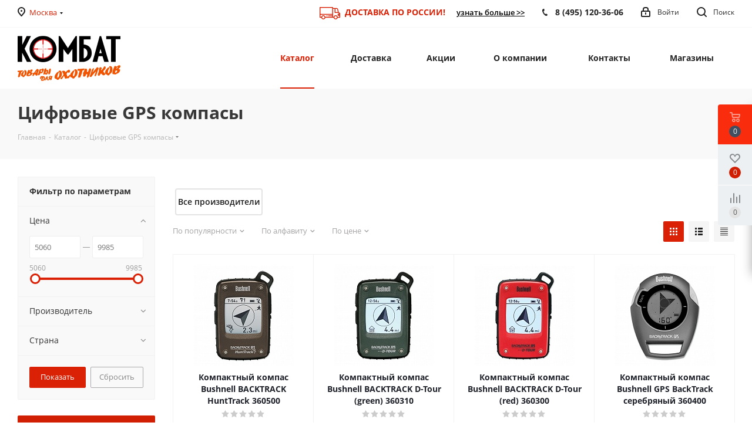

--- FILE ---
content_type: text/html; charset=UTF-8
request_url: https://9mm.ru/catalog/tsifrovye-gps-kompasy/
body_size: 35673
content:

<!DOCTYPE html>
<html xmlns="http://www.w3.org/1999/xhtml" xml:lang="ru" lang="ru" >
<head>
<!-- Yandex.Metrika counter -->
<noscript><div><img src="https://mc.yandex.ru/watch/104853439" style="position:absolute; left:-9999px;" alt="" /></div></noscript>
<!-- /Yandex.Metrika counter -->
	<title>Цифровые GPS компасы — купить недорого в интернет-магазине «Комбат»</title>
	<meta name="viewport" content="initial-scale=1.0, width=device-width" />
	<meta name="HandheldFriendly" content="true" />
	<meta name="yes" content="yes" />
	<meta name="apple-mobile-web-app-status-bar-style" content="black" />
	<meta name="SKYPE_TOOLBAR" content="SKYPE_TOOLBAR_PARSER_COMPATIBLE" />
<!-- Google Tag Manager -->
<!-- End Google Tag Manager -->

	<meta http-equiv="Content-Type" content="text/html; charset=UTF-8" />
<meta name="keywords" content="Цифровые GPS компасы, купить, магазин" />
<meta name="description" content="Цифровые GPS компасы  — звоните &#9742;  8 (495) 120-36-06! Официальные поставки, гарантия на всю продукцию. Профессиональный подбор. Доставим в любую точку России удобным способом. Интернет-магазин «Комбат» — всё для охоты!" />
<script data-skip-moving="true">(function(w, d) {var v = w.frameCacheVars = {"CACHE_MODE":"HTMLCACHE","storageBlocks":[],"dynamicBlocks":{"WIklcT":"4ef8164712f6","basketitems-component-block":"d41d8cd98f00","header-regionality-block":"fa49713e268a","header-auth-block1":"d41d8cd98f00","header-auth-block2":"d41d8cd98f00","header-basket-with-compare-block3":"d41d8cd98f00","header-auth-block3":"d41d8cd98f00","mobile-region-block16763":"d41d8cd98f00","mobile-auth-block1":"d41d8cd98f00","mobile-basket-with-compare-block1":"d41d8cd98f00","mobile-phone-block16763":"bbc675359916","mobile-contact-block6763":"8e942477bf40","viewtype-block":"d13ff23492fb","IzufVt":"60912062ee90","8ofwKu":"8754ff770ff4","email-block16763":"7d54a2383707","basketitems-block":"d41d8cd98f00","header-cart":"d41d8cd98f00"},"AUTO_UPDATE":true,"AUTO_UPDATE_TTL":0,"version":2};var inv = false;if (v.AUTO_UPDATE === false){if (v.AUTO_UPDATE_TTL && v.AUTO_UPDATE_TTL > 0){var lm = Date.parse(d.lastModified);if (!isNaN(lm)){var td = new Date().getTime();if ((lm + v.AUTO_UPDATE_TTL * 1000) >= td){w.frameRequestStart = false;w.preventAutoUpdate = true;return;}inv = true;}}else{w.frameRequestStart = false;w.preventAutoUpdate = true;return;}}var r = w.XMLHttpRequest ? new XMLHttpRequest() : (w.ActiveXObject ? new w.ActiveXObject("Microsoft.XMLHTTP") : null);if (!r) { return; }w.frameRequestStart = true;var m = v.CACHE_MODE; var l = w.location; var x = new Date().getTime();var q = "?bxrand=" + x + (l.search.length > 0 ? "&" + l.search.substring(1) : "");var u = l.protocol + "//" + l.host + l.pathname + q;r.open("GET", u, true);r.setRequestHeader("BX-ACTION-TYPE", "get_dynamic");r.setRequestHeader("X-Bitrix-Composite", "get_dynamic");r.setRequestHeader("BX-CACHE-MODE", m);r.setRequestHeader("BX-CACHE-BLOCKS", v.dynamicBlocks ? JSON.stringify(v.dynamicBlocks) : "");if (inv){r.setRequestHeader("BX-INVALIDATE-CACHE", "Y");}try { r.setRequestHeader("BX-REF", d.referrer || "");} catch(e) {}if (m === "APPCACHE"){r.setRequestHeader("BX-APPCACHE-PARAMS", JSON.stringify(v.PARAMS));r.setRequestHeader("BX-APPCACHE-URL", v.PAGE_URL ? v.PAGE_URL : "");}r.onreadystatechange = function() {if (r.readyState != 4) { return; }var a = r.getResponseHeader("BX-RAND");var b = w.BX && w.BX.frameCache ? w.BX.frameCache : false;if (a != x || !((r.status >= 200 && r.status < 300) || r.status === 304 || r.status === 1223 || r.status === 0)){var f = {error:true, reason:a!=x?"bad_rand":"bad_status", url:u, xhr:r, status:r.status};if (w.BX && w.BX.ready && b){BX.ready(function() {setTimeout(function(){BX.onCustomEvent("onFrameDataRequestFail", [f]);}, 0);});}w.frameRequestFail = f;return;}if (b){b.onFrameDataReceived(r.responseText);if (!w.frameUpdateInvoked){b.update(false);}w.frameUpdateInvoked = true;}else{w.frameDataString = r.responseText;}};r.send();var p = w.performance;if (p && p.addEventListener && p.getEntries && p.setResourceTimingBufferSize){var e = 'resourcetimingbufferfull';var h = function() {if (w.BX && w.BX.frameCache && w.BX.frameCache.frameDataInserted){p.removeEventListener(e, h);}else {p.setResourceTimingBufferSize(p.getEntries().length + 50);}};p.addEventListener(e, h);}})(window, document);</script>
<script data-skip-moving="true">(function(w, d, n) {var cl = "bx-core";var ht = d.documentElement;var htc = ht ? ht.className : undefined;if (htc === undefined || htc.indexOf(cl) !== -1){return;}var ua = n.userAgent;if (/(iPad;)|(iPhone;)/i.test(ua)){cl += " bx-ios";}else if (/Windows/i.test(ua)){cl += ' bx-win';}else if (/Macintosh/i.test(ua)){cl += " bx-mac";}else if (/Linux/i.test(ua) && !/Android/i.test(ua)){cl += " bx-linux";}else if (/Android/i.test(ua)){cl += " bx-android";}cl += (/(ipad|iphone|android|mobile|touch)/i.test(ua) ? " bx-touch" : " bx-no-touch");cl += w.devicePixelRatio && w.devicePixelRatio >= 2? " bx-retina": " bx-no-retina";if (/AppleWebKit/.test(ua)){cl += " bx-chrome";}else if (/Opera/.test(ua)){cl += " bx-opera";}else if (/Firefox/.test(ua)){cl += " bx-firefox";}ht.className = htc ? htc + " " + cl : cl;})(window, document, navigator);</script>


<link href="https://fonts.googleapis.com/css?family=Open+Sans:300italic,400italic,600italic,700italic,800italic,400,300,500,600,700,800&subset=latin,cyrillic-ext" type="text/css"  rel="stylesheet" />
<link href="/bitrix/js/ui/design-tokens/dist/ui.design-tokens.min.css?175858040523463" type="text/css"  rel="stylesheet" />
<link href="/bitrix/js/ui/fonts/opensans/ui.font.opensans.min.css?17562170682320" type="text/css"  rel="stylesheet" />
<link href="/bitrix/js/main/popup/dist/main.popup.bundle.min.css?175858061328056" type="text/css"  rel="stylesheet" />
<link href="/bitrix/cache/css/s1/aspro_next/page_c7feeb20c1fe46ae99920731d19b931e/page_c7feeb20c1fe46ae99920731d19b931e_v1.css?17585807853560" type="text/css"  rel="stylesheet" />
<link href="/bitrix/cache/css/s1/aspro_next/template_a1d7247d08eb977cdf370b02f66f20fc/template_a1d7247d08eb977cdf370b02f66f20fc_v1.css?1761475217921700" type="text/css"  data-template-style="true" rel="stylesheet" />
<link href="/bitrix/themes/.default/public/tcsbank.kupivkredit/front.css?1697007162206" type="text/css"  data-template-style="true"  rel="stylesheet" />
<link href="/bitrix/panel/main/popup.min.css?175621761620774" type="text/css"  data-template-style="true"  rel="stylesheet" />




<script type="extension/settings" data-extension="currency.currency-core">{"region":"ru"}</script>



<script type='text/javascript' data-skip-moving='true'>window['asproRecaptcha'] = {params: {'recaptchaColor':'light','recaptchaLogoShow':'y','recaptchaSize':'normal','recaptchaBadge':'bottomright','recaptchaLang':'ru'},key: '6LegzGUUAAAAAJRG0I2CE6awTqP-lsUtf8UHX8Kt'};</script>
<script type='text/javascript' data-skip-moving='true'>!function(a,e,r,c,t){function n(r){var c=e.getElementById(r);if(c&&!(c.className.indexOf("g-recaptcha")<0)&&a.grecaptcha&&!c.children.length){var n=grecaptcha.render(r,{sitekey:a[t].key+"",theme:a[t].params.recaptchaColor+"",size:a[t].params.recaptchaSize+"",callback:"onCaptchaVerify"+a[t].params.recaptchaSize,badge:a[t].params.recaptchaBadge});$(c).attr("data-widgetid",n)}}a.onLoadRenderRecaptcha=function(){for(var e in a[c].args)a[c].args.hasOwnProperty(e)&&n(a[c].args[e][0]);a[c]=function(a){n(a)}},a[c]=a[c]||function(){a[c].args=a[c].args||[],a[c].args.push(arguments),function(e,r,c){var n;e.getElementById(c)||(n=e.createElement(r),n.id=c,n.src="//www.google.com/recaptcha/api.js?hl="+a[t].params.recaptchaLang+"&onload=onLoadRenderRecaptcha&render=explicit",e.head.appendChild(n))}(e,r,"recaptchaApiLoader")}}(window,document,"script","renderRecaptchaById","asproRecaptcha");</script>
<script type='text/javascript' data-skip-moving='true'>!function(){var e=function(e){for(var a=e;a;)if(a=a.parentNode,"form"===a.nodeName.toLowerCase())return a;return null},a=function(e){var a=[],t=null,n=!1;"undefined"!=typeof e&&(n=null!==e),t=n?e.getElementsByTagName("input"):document.getElementsByName("captcha_word");for(var r=0;r<t.length;r++)"captcha_word"===t[r].name&&a.push(t[r]);return a},t=function(e){for(var a=[],t=e.getElementsByTagName("img"),n=0;n<t.length;n++)(/\/bitrix\/tools\/captcha.php\?(captcha_code|captcha_sid)=[^>]*?/i.test(t[n].src)||"captcha"===t[n].id)&&a.push(t[n]);return a},n=function(){var t=null,n=a(t);if(0===n.length)return[];for(var r=[],c=0;c<n.length;c++){var o=e(n[c]);null!==o&&r.push(o)}return r},r=function(e){var a="recaptcha-dynamic-"+(new Date).getTime();if(null!==document.getElementById(a)){var t=!1,n=null,r=65535;do n=Math.floor(Math.random()*r),t=null!==document.getElementById(a+n);while(t);a+=n}var c=document.createElement("div");c.id=a,c.className="g-recaptcha",c.attributes["data-sitekey"]=window.asproRecaptcha.key,e.parentNode&&(e.parentNode.className+=" recaptcha_text",e.parentNode.replaceChild(c,e)),renderRecaptchaById(a)},c=function(e){var a="[data-uri]";e.attributes.src=a,e.style.display="none","src"in e&&(e.parentNode&&(e.parentNode.className+=" recaptcha_tmp_img"),e.src=a)},o=function(e){"function"==typeof $&&$(e).find(".captcha-row label > span").length&&$(e).find(".captcha-row label > span").html(BX.message("RECAPTCHA_TEXT")+' <span class="star">*</span>')},p=function(){for(var e,p=n(),d=0;d<p.length;d++){var i=p[d],s=a(i);if(0!==s.length){var l=t(i);if(0!==l.length){for(e=0;e<s.length;e++)r(s[e]);for(e=0;e<l.length;e++)c(l[e]);o(i)}}}},d=function(){if("undefined"!=typeof renderRecaptchaById)for(var e=document.getElementsByClassName("g-recaptcha"),a=0;a<e.length;a++){var t=e[a];if(0===t.innerHTML.length){var n=t.id;if("string"==typeof n&&0!==n.length){if("function"==typeof $){var r=$(t).closest(".captcha-row");r.length&&(r.addClass(window.asproRecaptcha.params.recaptchaSize+" logo_captcha_"+window.asproRecaptcha.params.recaptchaLogoShow+" "+window.asproRecaptcha.params.recaptchaBadge),r.find(".captcha_image").addClass("recaptcha_tmp_img"),r.find(".captcha_input").addClass("recaptcha_text"),"invisible"!==window.asproRecaptcha.params.recaptchaSize&&(r.find("input.recaptcha").length||$('<input type="text" class="recaptcha" value="" />').appendTo(r)))}renderRecaptchaById(n)}}}},i=function(){try{return d(),window.renderRecaptchaById&&window.asproRecaptcha&&window.asproRecaptcha.key?(p(),!0):(console.error("Bad captcha keys or module error"),!0)}catch(e){return console.error(e),!0}};document.addEventListener?document.addEventListener("DOMNodeInserted",i,!1):console.warn("Your browser does not support dynamic ReCaptcha replacement")}();</script>
<link rel="shortcut icon" href="/favicon.ico?1697007175" type="image/x-icon" />
<link rel="apple-touch-icon" sizes="180x180" href="/include/apple-touch-icon.png" />
<meta property="ya:interaction" content="XML_FORM" />
<meta property="ya:interaction:url" content="https://9mm.ru/catalog/tsifrovye-gps-kompasy/?mode=xml" />
<meta property="og:title" content="Цифровые GPS компасы — купить недорого в интернет-магазине «Комбат»" />
<meta property="og:type" content="website" />
<meta property="og:image" content="/upload/CNext/2c5/2c5dab172102452227bf6dc04932b2e6.png" />
<link rel="image_src" href="/upload/CNext/2c5/2c5dab172102452227bf6dc04932b2e6.png"  />
<meta property="og:url" content="/catalog/tsifrovye-gps-kompasy/" />
<meta property="og:description" content="Цифровые GPS компасы  — звоните &#9742;  8 (495) 120-36-06! Официальные поставки, гарантия на всю продукцию. Профессиональный подбор. Доставим в любую точку России удобным способом. Интернет-магазин «Комбат» — всё для охоты!" />



		<script  src="https://v-credit.su/services/easycredit/inc.js" data-skip-moving="true"></script>
			
</head>
<body class="fill_bg_n" id="main">
	<div id="panel"></div>
<noscript>
   <iframe src="https://www.googletagmanager.com/ns.html?id=GTM-PWNZ63C"
                  height="0" width="0" style="display: none; visibility: hidden"></iframe>
</noscript>
	<!-- Google Tag Manager (noscript) -->
<noscript><iframe src="https://www.googletagmanager.com/ns.html?id=GTM-W8GT9SC"
height="0" width="0" style="display:none;visibility:hidden"></iframe></noscript>
<!-- End Google Tag Manager (noscript) -->
	
<!--<pre style="display:none"></pre>-->

	<div id="bxdynamic_WIklcT_start" style="display:none"></div>





<div id="bxdynamic_WIklcT_end" style="display:none"></div>				<div id="bxdynamic_basketitems-component-block_start" style="display:none"></div><div id="bxdynamic_basketitems-component-block_end" style="display:none"></div>							
	<div class="wrapper1  catalog_page basket_fly basket_fill_WHITE side_LEFT catalog_icons_N banner_auto with_fast_view mheader-v1 header-v1 regions_Y fill_N footer-v1 front-vindex3 title-v3 with_phones">
		
		<div class="header_wrap visible-lg visible-md title-v3">
			<header id="header">
				<div class="top-block top-block-v1">
	<div class="maxwidth-theme">		
		<div class="wrapp_block">
			<div class="row">
									<div class="top-block-item col-md-2">
						<div class="top-description">
							<div id="bxdynamic_header-regionality-block_start" style="display:none"></div>			<div class="region_wrapper">
			<div class="city_title">Ваш город</div>
			<div class="js_city_chooser colored" data-event="jqm" data-name="city_chooser_small" data-param-url="%2Fcatalog%2Ftsifrovye-gps-kompasy%2F" data-param-form_id="city_chooser">
				<span>Москва</span><span class="arrow"><i></i></span>
			</div>
					</div>
	<div id="bxdynamic_header-regionality-block_end" style="display:none"></div>						</div>
					</div>
								<div class="top-block-item pull-left visible-lg">
										<div class="address twosmallfont inline-block">
					</div>
				</div>
				<div class="top-block-item pull-right show-fixed top-ctrl">
					<button class="top-btn inline-search-show twosmallfont">
						<i class="svg inline  svg-inline-search" aria-hidden="true" ><svg xmlns="http://www.w3.org/2000/svg" width="17" height="17" viewBox="0 0 17 17">
  <defs>
    <style>
      .sscls-1 {
        fill: #222;
        fill-rule: evenodd;
      }
    </style>
  </defs>
  <path class="sscls-1" d="M7.5,0A7.5,7.5,0,1,1,0,7.5,7.5,7.5,0,0,1,7.5,0Zm0,2A5.5,5.5,0,1,1,2,7.5,5.5,5.5,0,0,1,7.5,2Z"/>
  <path class="sscls-1" d="M13.417,12.035l3.3,3.3a0.978,0.978,0,1,1-1.382,1.382l-3.3-3.3A0.978,0.978,0,0,1,13.417,12.035Z"/>
</svg>
</i>						<span class="dark-color">Поиск</span>
					</button>
				</div>
				<div class="top-block-item pull-right show-fixed top-ctrl">
					<div class="basket_wrap twosmallfont">
																</div>
				</div>
				<div class="top-block-item pull-right show-fixed top-ctrl">
					<div class="personal_wrap">
						<div class="personal top login twosmallfont">
							
		<div id="bxdynamic_header-auth-block1_start" style="display:none"></div><div id="bxdynamic_header-auth-block1_end" style="display:none"></div>
							</div>
					</div>
				</div>
									<div class="top-block-item pull-right">
						<div class="phone blocks">
									<!-- noindex -->
									<div class="phone">
										<i class="svg svg-phone"></i>
										<a rel="nofollow" href="tel:84951203606">8 (495) 120-36-06</a>
									</div>
									<!-- /noindex -->
								</div>
					</div>
								<div class="top-block-item pull-right">
					<div class="phone-block">
						<div class="inline-block">
							<span class="free_ship_top_text"><img style="" src="/bitrix/templates/aspro_next/images/free_deliv_car.png" />&nbsp;&nbsp;Доставка по России!</span> <a href="/help/delivery/" title="Доставка по России — узнать больше"><span class="free_ship_top_link">узнать больше >></span></a>
						</div>
					</div>
				</div>
			</div>
		</div>
	</div>
</div>
<div class="header-wrapper topmenu-LIGHT">
	<div class="wrapper_inner">
		<div class="logo_and_menu-row">
			<div class="logo-row row">
				<div class="logo-block col-md-2 col-sm-3">
					<div class="logo colored">
						<a href="/"><img src="/upload/CNext/2c5/2c5dab172102452227bf6dc04932b2e6.png" alt="Интернет-магазин товаров для охоты «Комбат»" title="Интернет-магазин товаров для охоты «Комбат»" /></a>					</div>
				</div>
				<div class="col-md-2 hidden-sm hidden-xs">
					<div class="top-description">
						<!--Готовый интернет-магазин 
на 1С-Битрикс-->					</div>
				</div>
				<div class="col-md-8 menu-row">
					<div class="nav-main-collapse collapse in">
						<div class="menu-only">
							<nav class="mega-menu sliced">
									<div class="table-menu">
		<table>
			<tr>
									
										<td class="menu-item unvisible dropdown catalog wide_menu  active">
						<div class="wrap">
							<a class="dropdown-toggle" href="/catalog/">
								<div>
									Каталог									<div class="line-wrapper"><span class="line"></span></div>
								</div>
							</a>
															<span class="tail"></span>
								<ul class="dropdown-menu">
																																							<li class="  has_img">
																								<div class="menu_img"><img src="/upload/resize_cache/iblock/2e7/60_60_0/2e7083a1ac83ad017f0fc79d3e3bcb2e.jpg" alt="Бинокли" title="Бинокли" /></div>
																																		<a href="/catalog/binokli/" title="Бинокли"><span class="name">Бинокли</span></a>
																					</li>
																																							<li class="  has_img">
																								<div class="menu_img"><img src="/upload/resize_cache/iblock/10f/60_60_0/10f601cb45faff17e49166fb26de6518.jpg" alt="Оптические прицелы" title="Оптические прицелы" /></div>
																																		<a href="/catalog/opticheskie-pritsely/" title="Оптические прицелы"><span class="name">Оптические прицелы</span></a>
																					</li>
																																							<li class="  has_img">
																								<div class="menu_img"><img src="/upload/resize_cache/iblock/e2d/60_60_0/e2d723e310cabed5855b06bed152f0d0.jpg" alt="Коллиматорные прицелы" title="Коллиматорные прицелы" /></div>
																																		<a href="/catalog/kollimatornye-pritsely/" title="Коллиматорные прицелы"><span class="name">Коллиматорные прицелы</span></a>
																					</li>
																																							<li class="  has_img">
																								<div class="menu_img"><img src="/upload/resize_cache/iblock/2b1/60_60_0/2b118ba123b14caefa510ddc5876f028.jpg" alt="Кронштейны для прицелов" title="Кронштейны для прицелов" /></div>
																																		<a href="/catalog/kronshteyny-dlya-pritselov/" title="Кронштейны для прицелов"><span class="name">Кронштейны для прицелов</span></a>
																					</li>
																																							<li class="dropdown-submenu  has_img">
																								<div class="menu_img"><img src="/upload/resize_cache/iblock/a4e/60_60_0/a4e1027bf91f3c7b96527a89ffb695e0.jpg" alt="Тепловизоры" title="Тепловизоры" /></div>
																																		<a href="/catalog/teplovizory/" title="Тепловизоры"><span class="name">Тепловизоры</span><span class="arrow"><i></i></span></a>
																																			<ul class="dropdown-menu toggle_menu">
																																									<li class="menu-item   ">
															<a href="/catalog/teplovizory-pritsely/" title="Тепловизионные прицелы"><span class="name">Тепловизионные прицелы</span></a>
																													</li>
																																									<li class="menu-item   ">
															<a href="/catalog/teplovizory-monokulyary/" title="Тепловизионные монокуляры"><span class="name">Тепловизионные монокуляры</span></a>
																													</li>
																																									<li class="menu-item   ">
															<a href="/catalog/teplovizory-nacadka/" title="Тепловизионные насадки"><span class="name">Тепловизионные насадки</span></a>
																													</li>
																																									<li class="menu-item   ">
															<a href="/catalog/teplovizory-binokli/" title="Тепловизионные бинокли"><span class="name">Тепловизионные бинокли</span></a>
																													</li>
																																									<li class="menu-item   ">
															<a href="/catalog/aksessuary-dlya-teplovizorov/" title="Аксессуары для тепловизоров"><span class="name">Аксессуары для тепловизоров</span></a>
																													</li>
																																						</ul>
																					</li>
																																							<li class="dropdown-submenu  has_img">
																								<div class="menu_img"><img src="/upload/resize_cache/iblock/59a/60_60_0/59a24749a2ff933c4ff7480153b32c3f.jpg" alt="Приборы ночного видения" title="Приборы ночного видения" /></div>
																																		<a href="/catalog/pribory-nochnogo-videniya/" title="Приборы ночного видения"><span class="name">Приборы ночного видения</span><span class="arrow"><i></i></span></a>
																																			<ul class="dropdown-menu toggle_menu">
																																									<li class="menu-item   ">
															<a href="/catalog/pribory-nochnogo-videniya-pricely/" title="Прицелы ночного видения"><span class="name">Прицелы ночного видения</span></a>
																													</li>
																																									<li class="menu-item   ">
															<a href="/catalog/pribory-nochnogo-videniya-monokulyar/" title="Монокуляры ночного видения"><span class="name">Монокуляры ночного видения</span></a>
																													</li>
																																									<li class="menu-item   ">
															<a href="/catalog/pribory-nochnogo-videniya-binokli/" title="Бинокли ночного видения"><span class="name">Бинокли ночного видения</span></a>
																													</li>
																																									<li class="menu-item   ">
															<a href="/catalog/pribory-nochnogo-videniya-ochki/" title="Очки ночного видения"><span class="name">Очки ночного видения</span></a>
																													</li>
																																									<li class="menu-item   ">
															<a href="/catalog/vizualizatory-infrakrasnogo-izlucheniya/" title="Визуализаторы инфракрасного излучения"><span class="name">Визуализаторы инфракрасного излучения</span></a>
																													</li>
																																									<li class="menu-item   ">
															<a href="/catalog/ik-podsvetki/" title="ИК-подсветки"><span class="name">ИК-подсветки</span></a>
																													</li>
																																									<li class="menu-item   ">
															<a href="/catalog/pribory-nochnogo-videniya-nasadki/" title="Насадки ночного видения"><span class="name">Насадки ночного видения</span></a>
																													</li>
																																									<li class="menu-item   ">
															<a href="/catalog/istochniki-vneshnego-pitaniya/" title="Аксессуары для приборов ночного видения"><span class="name">Аксессуары для приборов ночного видения</span></a>
																													</li>
																																						</ul>
																					</li>
																																							<li class="  has_img">
																								<div class="menu_img"><img src="/upload/resize_cache/iblock/592/60_60_0/59214a8778b321228b1812cb0d6c6f67.jpg" alt="Подзорные трубы" title="Подзорные трубы" /></div>
																																		<a href="/catalog/podzornye-truby/" title="Подзорные трубы"><span class="name">Подзорные трубы</span></a>
																					</li>
																																							<li class="  has_img">
																								<div class="menu_img"><img src="/upload/resize_cache/iblock/3d1/60_60_0/3d1ccf78d069eaa594272d9161298d33.jpg" alt="Монокуляры" title="Монокуляры" /></div>
																																		<a href="/catalog/monokulyary/" title="Монокуляры"><span class="name">Монокуляры</span></a>
																					</li>
																																							<li class="  has_img">
																								<div class="menu_img"><img src="/upload/resize_cache/iblock/2ee/60_60_0/2ee08f6c5105c3dd6a700d84b76023be.jpg" alt="Фонари" title="Фонари" /></div>
																																		<a href="/catalog/fonari/" title="Фонари"><span class="name">Фонари</span></a>
																					</li>
																																							<li class="  has_img">
																								<div class="menu_img"><img src="/upload/resize_cache/iblock/d60/60_60_0/d605c6e84115ea413cf199d9e8a56bc6.jpg" alt="Лазерные целеуказатели (ЛЦУ)" title="Лазерные целеуказатели (ЛЦУ)" /></div>
																																		<a href="/catalog/lazernye-tseleukazateli-ltsu/" title="Лазерные целеуказатели (ЛЦУ)"><span class="name">Лазерные целеуказатели (ЛЦУ)</span></a>
																					</li>
																																							<li class="  has_img">
																								<div class="menu_img"><img src="/upload/resize_cache/iblock/cdb/60_60_0/cdb4f6db04b5a88c432119b4101d5a10.jpg" alt="Лазерные дальномеры" title="Лазерные дальномеры" /></div>
																																		<a href="/catalog/lazernye-dalnomery/" title="Лазерные дальномеры"><span class="name">Лазерные дальномеры</span></a>
																					</li>
																																							<li class="dropdown-submenu  has_img">
																								<div class="menu_img"><img src="/upload/resize_cache/iblock/89f/60_60_0/89fb602b8019993dd217c75f6da6e8cf.jpg" alt="Аксессуары для оптики" title="Аксессуары для оптики" /></div>
																																		<a href="/catalog/aksessuary-dlya-optiki/" title="Аксессуары для оптики"><span class="name">Аксессуары для оптики</span><span class="arrow"><i></i></span></a>
																																			<ul class="dropdown-menu toggle_menu">
																																									<li class="menu-item   ">
															<a href="/catalog/chistka-optiki/" title="Чистка оптики"><span class="name">Чистка оптики</span></a>
																													</li>
																																									<li class="menu-item   ">
															<a href="/catalog/naglazniki-i-zashchitnye-kryshki/" title="Наглазники и защитные крышки"><span class="name">Наглазники и защитные крышки</span></a>
																													</li>
																																						</ul>
																					</li>
																																							<li class="  has_img">
																								<div class="menu_img"><img src="/upload/resize_cache/iblock/3c3/60_60_0/3c37b3987c97c3c7b5df23e6a7dd3915.jpg" alt="Портативные метеостанции " title="Портативные метеостанции " /></div>
																																		<a href="/catalog/barometry-i-portativnye-meteostantsii/" title="Портативные метеостанции "><span class="name">Портативные метеостанции </span></a>
																					</li>
																																							<li class="dropdown-submenu  has_img">
																								<div class="menu_img"><img src="/upload/resize_cache/iblock/df6/60_60_0/df6cb19879a3aa3c9b4d84c9c415596b.jpg" alt="Весы" title="Весы" /></div>
																																		<a href="/catalog/vesy/" title="Весы"><span class="name">Весы</span><span class="arrow"><i></i></span></a>
																																			<ul class="dropdown-menu toggle_menu">
																																									<li class="menu-item   ">
															<a href="/catalog/vesy-mekhanicheskie/" title="Механические весы"><span class="name">Механические весы</span></a>
																													</li>
																																									<li class="menu-item   ">
															<a href="/catalog/vesy-elektronnye/" title="Электронные весы"><span class="name">Электронные весы</span></a>
																													</li>
																																						</ul>
																					</li>
																																							<li class="dropdown-submenu  has_img">
																								<div class="menu_img"><img src="/upload/resize_cache/iblock/df3/60_60_0/df38d104d4d97e5c18585538d9441f5f.jpg" alt="Лазерная пристрелка, фальшпатроны" title="Лазерная пристрелка, фальшпатроны" /></div>
																																		<a href="/catalog/falshpatrony-lazernaya-pristrelka/" title="Лазерная пристрелка, фальшпатроны"><span class="name">Лазерная пристрелка, фальшпатроны</span><span class="arrow"><i></i></span></a>
																																			<ul class="dropdown-menu toggle_menu">
																																									<li class="menu-item   ">
															<a href="/catalog/lazernaya-pristrelka/" title="Лазерная пристрелка"><span class="name">Лазерная пристрелка</span></a>
																													</li>
																																									<li class="menu-item   ">
															<a href="/catalog/falshpatrony/" title="Фальшпатроны"><span class="name">Фальшпатроны</span></a>
																													</li>
																																						</ul>
																					</li>
																																							<li class="dropdown-submenu  has_img">
																								<div class="menu_img"><img src="/upload/resize_cache/iblock/a2b/60_60_0/a2b938fd3433ac437d4a863b66c3e89a.jpg" alt="Манки, засидки и лабазы" title="Манки, засидки и лабазы" /></div>
																																		<a href="/catalog/manki-zasidki-i-labazy/" title="Манки, засидки и лабазы"><span class="name">Манки, засидки и лабазы</span><span class="arrow"><i></i></span></a>
																																			<ul class="dropdown-menu toggle_menu">
																																									<li class="menu-item   ">
															<a href="/catalog/manki/" title="Манки"><span class="name">Манки</span></a>
																													</li>
																																									<li class="menu-item   ">
															<a href="/catalog/labazy/" title="Лабазы"><span class="name">Лабазы</span></a>
																													</li>
																																									<li class="menu-item   ">
															<a href="/catalog/zasidki/" title="Засидки"><span class="name">Засидки</span></a>
																													</li>
																																						</ul>
																					</li>
																																							<li class="dropdown-submenu  has_img">
																								<div class="menu_img"><img src="/upload/resize_cache/iblock/533/60_60_0/5334935fbb13c7d2be956dee6f15e2ff.jpg" alt="Очки, наушники для стрельбы" title="Очки, наушники для стрельбы" /></div>
																																		<a href="/catalog/ochki-naushniki-dlya-strelby/" title="Очки, наушники для стрельбы"><span class="name">Очки, наушники для стрельбы</span><span class="arrow"><i></i></span></a>
																																			<ul class="dropdown-menu toggle_menu">
																																									<li class="menu-item   ">
															<a href="/catalog/naushniki-dlya-strelby/" title="Наушники для стрельбы"><span class="name">Наушники для стрельбы</span></a>
																													</li>
																																									<li class="menu-item   ">
															<a href="/catalog/ochki-dlya-strelby/" title="Очки для стрельбы"><span class="name">Очки для стрельбы</span></a>
																													</li>
																																						</ul>
																					</li>
																																							<li class="dropdown-submenu  has_img">
																								<div class="menu_img"><img src="/upload/resize_cache/iblock/a71/60_60_0/a71a77b1590306f0c088c62d7045b974.jpg" alt="Мультитулы, ножи, инструменты" title="Мультитулы, ножи, инструменты" /></div>
																																		<a href="/catalog/multituly-nozhi-instrumenty/" title="Мультитулы, ножи, инструменты"><span class="name">Мультитулы, ножи, инструменты</span><span class="arrow"><i></i></span></a>
																																			<ul class="dropdown-menu toggle_menu">
																																									<li class="menu-item   ">
															<a href="/catalog/nozhi/" title="Ножи"><span class="name">Ножи</span></a>
																													</li>
																																									<li class="menu-item   ">
															<a href="/catalog/multituly/" title="Мультитулы"><span class="name">Мультитулы</span></a>
																													</li>
																																									<li class="menu-item   ">
															<a href="/catalog/instrumenty/" title="Инструменты"><span class="name">Инструменты</span></a>
																													</li>
																																						</ul>
																					</li>
																																							<li class="dropdown-submenu  has_img">
																								<div class="menu_img"><img src="/upload/resize_cache/iblock/954/60_60_0/9542ec81292722197d5468b4ccf221e3.jpg" alt="Оружейный тюнинг" title="Оружейный тюнинг" /></div>
																																		<a href="/catalog/oruzheynyy-tyuning/" title="Оружейный тюнинг"><span class="name">Оружейный тюнинг</span><span class="arrow"><i></i></span></a>
																																			<ul class="dropdown-menu toggle_menu">
																																									<li class="menu-item   ">
															<a href="/catalog/optovolokonnye-mushki/" title="Оптоволоконные мушки"><span class="name">Оптоволоконные мушки</span></a>
																													</li>
																																									<li class="menu-item   ">
															<a href="/catalog/aksessuary-dlya-oruzhiya/" title="Аксессуары для оружия"><span class="name">Аксессуары для оружия</span></a>
																													</li>
																																									<li class="menu-item   ">
															<a href="/catalog/moderatory/" title="Модераторы"><span class="name">Модераторы</span></a>
																													</li>
																																									<li class="menu-item   ">
															<a href="/catalog/lozhi-oruzhejnye/" title="Комплекты модернизации"><span class="name">Комплекты модернизации</span></a>
																													</li>
																																						</ul>
																					</li>
																																							<li class="dropdown-submenu  has_img">
																								<div class="menu_img"><img src="/upload/resize_cache/iblock/c9f/60_60_0/c9fa808f1ebb42b3f1e2831907e65620.jpg" alt="Сошки, опоры и штативы" title="Сошки, опоры и штативы" /></div>
																																		<a href="/catalog/soshki-opory-i-shtativy/" title="Сошки, опоры и штативы"><span class="name">Сошки, опоры и штативы</span><span class="arrow"><i></i></span></a>
																																			<ul class="dropdown-menu toggle_menu">
																																									<li class="menu-item   ">
															<a href="/catalog/soshki-dlya-oruzhiya/" title="Сошки для оружия"><span class="name">Сошки для оружия</span></a>
																													</li>
																																									<li class="menu-item   ">
															<a href="/catalog/shtativy/" title="Штативы"><span class="name">Штативы</span></a>
																													</li>
																																									<li class="menu-item   ">
															<a href="/catalog/opory-dlya-oruzhiya/" title="Опоры для оружия"><span class="name">Опоры для оружия</span></a>
																													</li>
																																									<li class="menu-item   ">
															<a href="/catalog/platforma-dlya-strelby/" title="Платформа для стрельбы и ухода за оружием"><span class="name">Платформа для стрельбы и ухода за оружием</span></a>
																													</li>
																																									<li class="menu-item   ">
															<a href="/catalog/myagkie-opory-dlya-oruzhiya/" title="Мягкие опоры для оружия"><span class="name">Мягкие опоры для оружия</span></a>
																													</li>
																																						</ul>
																					</li>
																																							<li class="dropdown-submenu  has_img">
																								<div class="menu_img"><img src="/upload/resize_cache/iblock/36a/60_60_0/36a5850b4e6ccafba23abc9dfbc9368a.jpg" alt="Фотоловушки для охоты" title="Фотоловушки для охоты" /></div>
																																		<a href="/catalog/fotolovushki-dlya-ohoty/" title="Фотоловушки для охоты"><span class="name">Фотоловушки для охоты</span><span class="arrow"><i></i></span></a>
																																			<ul class="dropdown-menu toggle_menu">
																																									<li class="menu-item   ">
															<a href="/catalog/fotolovushki-dlya-ohoty-bushnell/" title="Фотоловушки Bushnell "><span class="name">Фотоловушки Bushnell </span></a>
																													</li>
																																									<li class="menu-item   ">
															<a href="/catalog/fotolovushki-dlya-ohoty-scoutguard/" title="Фотоловушки ScoutGuard"><span class="name">Фотоловушки ScoutGuard</span></a>
																													</li>
																																						</ul>
																					</li>
																																							<li class=" active has_img">
																								<div class="menu_img"><img src="/upload/resize_cache/iblock/32f/60_60_0/32f7b6f474c2da335388cd3271a7941f.jpg" alt="Цифровые GPS компасы" title="Цифровые GPS компасы" /></div>
																																		<a href="/catalog/tsifrovye-gps-kompasy/" title="Цифровые GPS компасы"><span class="name">Цифровые GPS компасы</span></a>
																					</li>
																																							<li class="  has_img">
																								<div class="menu_img"><img src="/upload/resize_cache/iblock/354/60_60_0/354d0da89e07289c200cae9e1628e640.jpg" alt="Уход за оружием, чистка" title="Уход за оружием, чистка" /></div>
																																		<a href="/catalog/ukhod-za-oruzhiem-chistka/" title="Уход за оружием, чистка"><span class="name">Уход за оружием, чистка</span></a>
																					</li>
																																							<li class="dropdown-submenu  has_img">
																								<div class="menu_img"><img src="/upload/resize_cache/iblock/b9f/60_60_0/b9f5abcb56c690ff9213b2f5089ca85a.jpg" alt="Экипировка для охоты" title="Экипировка для охоты" /></div>
																																		<a href="/catalog/ekipirovka-dlya-ohoty/" title="Экипировка для охоты"><span class="name">Экипировка для охоты</span><span class="arrow"><i></i></span></a>
																																			<ul class="dropdown-menu toggle_menu">
																																									<li class="menu-item   ">
															<a href="/catalog/takticheskie-ryukzaki/" title="Тактические рюкзаки"><span class="name">Тактические рюкзаки</span></a>
																													</li>
																																									<li class="menu-item   ">
															<a href="/catalog/chehly-i-sumki-dlya-oruzhiya/" title="Чехлы и сумки для оружия"><span class="name">Чехлы и сумки для оружия</span></a>
																													</li>
																																									<li class="menu-item   ">
															<a href="/catalog/odezhda-dlya-okhoty/" title="Одежда для охоты"><span class="name">Одежда для охоты</span></a>
																													</li>
																																						</ul>
																					</li>
																																							<li class="dropdown-submenu  has_img">
																								<div class="menu_img"><img src="/upload/resize_cache/iblock/a2d/60_60_0/a2d453fec519c9db808b40407fca8844.jpg" alt="Элементы питания" title="Элементы питания" /></div>
																																		<a href="/catalog/jelementy-pitaniya/" title="Элементы питания"><span class="name">Элементы питания</span><span class="arrow"><i></i></span></a>
																																			<ul class="dropdown-menu toggle_menu">
																																									<li class="menu-item   ">
															<a href="/catalog/akkumulyatory/" title="Аккумуляторы"><span class="name">Аккумуляторы</span></a>
																													</li>
																																									<li class="menu-item   ">
															<a href="/catalog/zaryadnye-ustrojstva/" title="Зарядные устройства"><span class="name">Зарядные устройства</span></a>
																													</li>
																																									<li class="menu-item   ">
															<a href="/catalog/batarejki/" title="Батарейки"><span class="name">Батарейки</span></a>
																													</li>
																																						</ul>
																					</li>
																																							<li class="  has_img">
																								<div class="menu_img"><img src="/upload/resize_cache/iblock/9c2/60_60_0/shy7oufem22yy4m89v4n72yn8x106904.jpg" alt="Квадрокоптеры" title="Квадрокоптеры" /></div>
																																		<a href="/catalog/kvadrokoptery/" title="Квадрокоптеры"><span class="name">Квадрокоптеры</span></a>
																					</li>
																																							<li class="dropdown-submenu  has_img">
																								<div class="menu_img"><img src="/upload/resize_cache/iblock/d3a/60_60_0/fbxve8k10zre0hgvj0n2sa399ernq3uq.png" alt="Товары для автотуризма" title="Товары для автотуризма" /></div>
																																		<a href="/catalog/tovary-dly-avtoturizma/" title="Товары для автотуризма"><span class="name">Товары для автотуризма</span><span class="arrow"><i></i></span></a>
																																			<ul class="dropdown-menu toggle_menu">
																																									<li class="menu-item   ">
															<a href="/catalog/avtomobilnie-palatki/" title="Автомобильные палатки на крышу "><span class="name">Автомобильные палатки на крышу </span></a>
																													</li>
																																									<li class="menu-item   ">
															<a href="/catalog/tovari-dli-kempinga/" title="Товары для кемпинга"><span class="name">Товары для кемпинга</span></a>
																													</li>
																																						</ul>
																					</li>
																	</ul>
													</div>
					</td>
									
										<td class="menu-item unvisible    ">
						<div class="wrap">
							<a class="" href="/help/delivery/">
								<div>
									Доставка									<div class="line-wrapper"><span class="line"></span></div>
								</div>
							</a>
													</div>
					</td>
									
										<td class="menu-item unvisible    ">
						<div class="wrap">
							<a class="" href="/company/news/">
								<div>
									Акции									<div class="line-wrapper"><span class="line"></span></div>
								</div>
							</a>
													</div>
					</td>
									
										<td class="menu-item unvisible dropdown   ">
						<div class="wrap">
							<a class="dropdown-toggle" href="/company/">
								<div>
									О компании									<div class="line-wrapper"><span class="line"></span></div>
								</div>
							</a>
															<span class="tail"></span>
								<ul class="dropdown-menu">
																																							<li class="  ">
																						<a href="/company/index.php" title="О компании"><span class="name">О компании</span></a>
																					</li>
																																							<li class="  ">
																						<a href="/company/news/" title="Новости"><span class="name">Новости</span></a>
																					</li>
																																							<li class="  ">
																						<a href="/company/jobs/" title="Вакансии"><span class="name">Вакансии</span></a>
																					</li>
																																							<li class="  ">
																						<a href="/oferta/" title="Публичная оферта"><span class="name">Публичная оферта</span></a>
																					</li>
																	</ul>
													</div>
					</td>
									
										<td class="menu-item unvisible    ">
						<div class="wrap">
							<a class="" href="/contacts/">
								<div>
									Контакты									<div class="line-wrapper"><span class="line"></span></div>
								</div>
							</a>
													</div>
					</td>
									
										<td class="menu-item unvisible    ">
						<div class="wrap">
							<a class="" href="/contacts/stores/">
								<div>
									Магазины									<div class="line-wrapper"><span class="line"></span></div>
								</div>
							</a>
													</div>
					</td>
				
				<td class="menu-item dropdown js-dropdown nosave unvisible">
					<div class="wrap">
						<a class="dropdown-toggle more-items" href="#">
							<span>Ещё</span>
						</a>
						<span class="tail"></span>
						<ul class="dropdown-menu"></ul>
					</div>
				</td>

			</tr>
		</table>
	</div>
							</nav>
						</div>
					</div>
				</div>
			</div>		</div>
	</div>
	<div class="line-row visible-xs"></div>
</div>			</header>
		</div>
		


					<div id="headerfixed">
				<div class="maxwidth-theme">
	<div class="logo-row v2 row margin0 menu-row">
		<div class="inner-table-block nopadding logo-block">
			<div class="logo colored">
				<a href="/"><img src="/upload/CNext/2c5/2c5dab172102452227bf6dc04932b2e6.png" alt="Интернет-магазин товаров для охоты «Комбат»" title="Интернет-магазин товаров для охоты «Комбат»" /></a>			</div>
		</div>
		<div class="inner-table-block menu-block">
			<div class="navs table-menu js-nav">
				<nav class="mega-menu sliced">
						<div class="table-menu">
		<table>
			<tr>
									
										<td class="menu-item unvisible dropdown catalog wide_menu  active">
						<div class="wrap">
							<a class="dropdown-toggle" href="/catalog/">
								<div>
									Каталог									<div class="line-wrapper"><span class="line"></span></div>
								</div>
							</a>
															<span class="tail"></span>
								<ul class="dropdown-menu">
																																							<li class="  has_img">
																								<div class="menu_img"><img src="/upload/resize_cache/iblock/2e7/60_60_0/2e7083a1ac83ad017f0fc79d3e3bcb2e.jpg" alt="Бинокли" title="Бинокли" /></div>
																																		<a href="/catalog/binokli/" title="Бинокли"><span class="name">Бинокли</span></a>
																					</li>
																																							<li class="  has_img">
																								<div class="menu_img"><img src="/upload/resize_cache/iblock/10f/60_60_0/10f601cb45faff17e49166fb26de6518.jpg" alt="Оптические прицелы" title="Оптические прицелы" /></div>
																																		<a href="/catalog/opticheskie-pritsely/" title="Оптические прицелы"><span class="name">Оптические прицелы</span></a>
																					</li>
																																							<li class="  has_img">
																								<div class="menu_img"><img src="/upload/resize_cache/iblock/e2d/60_60_0/e2d723e310cabed5855b06bed152f0d0.jpg" alt="Коллиматорные прицелы" title="Коллиматорные прицелы" /></div>
																																		<a href="/catalog/kollimatornye-pritsely/" title="Коллиматорные прицелы"><span class="name">Коллиматорные прицелы</span></a>
																					</li>
																																							<li class="  has_img">
																								<div class="menu_img"><img src="/upload/resize_cache/iblock/2b1/60_60_0/2b118ba123b14caefa510ddc5876f028.jpg" alt="Кронштейны для прицелов" title="Кронштейны для прицелов" /></div>
																																		<a href="/catalog/kronshteyny-dlya-pritselov/" title="Кронштейны для прицелов"><span class="name">Кронштейны для прицелов</span></a>
																					</li>
																																							<li class="dropdown-submenu  has_img">
																								<div class="menu_img"><img src="/upload/resize_cache/iblock/a4e/60_60_0/a4e1027bf91f3c7b96527a89ffb695e0.jpg" alt="Тепловизоры" title="Тепловизоры" /></div>
																																		<a href="/catalog/teplovizory/" title="Тепловизоры"><span class="name">Тепловизоры</span><span class="arrow"><i></i></span></a>
																																			<ul class="dropdown-menu toggle_menu">
																																									<li class="menu-item   ">
															<a href="/catalog/teplovizory-pritsely/" title="Тепловизионные прицелы"><span class="name">Тепловизионные прицелы</span></a>
																													</li>
																																									<li class="menu-item   ">
															<a href="/catalog/teplovizory-monokulyary/" title="Тепловизионные монокуляры"><span class="name">Тепловизионные монокуляры</span></a>
																													</li>
																																									<li class="menu-item   ">
															<a href="/catalog/teplovizory-nacadka/" title="Тепловизионные насадки"><span class="name">Тепловизионные насадки</span></a>
																													</li>
																																									<li class="menu-item   ">
															<a href="/catalog/teplovizory-binokli/" title="Тепловизионные бинокли"><span class="name">Тепловизионные бинокли</span></a>
																													</li>
																																									<li class="menu-item   ">
															<a href="/catalog/aksessuary-dlya-teplovizorov/" title="Аксессуары для тепловизоров"><span class="name">Аксессуары для тепловизоров</span></a>
																													</li>
																																						</ul>
																					</li>
																																							<li class="dropdown-submenu  has_img">
																								<div class="menu_img"><img src="/upload/resize_cache/iblock/59a/60_60_0/59a24749a2ff933c4ff7480153b32c3f.jpg" alt="Приборы ночного видения" title="Приборы ночного видения" /></div>
																																		<a href="/catalog/pribory-nochnogo-videniya/" title="Приборы ночного видения"><span class="name">Приборы ночного видения</span><span class="arrow"><i></i></span></a>
																																			<ul class="dropdown-menu toggle_menu">
																																									<li class="menu-item   ">
															<a href="/catalog/pribory-nochnogo-videniya-pricely/" title="Прицелы ночного видения"><span class="name">Прицелы ночного видения</span></a>
																													</li>
																																									<li class="menu-item   ">
															<a href="/catalog/pribory-nochnogo-videniya-monokulyar/" title="Монокуляры ночного видения"><span class="name">Монокуляры ночного видения</span></a>
																													</li>
																																									<li class="menu-item   ">
															<a href="/catalog/pribory-nochnogo-videniya-binokli/" title="Бинокли ночного видения"><span class="name">Бинокли ночного видения</span></a>
																													</li>
																																									<li class="menu-item   ">
															<a href="/catalog/pribory-nochnogo-videniya-ochki/" title="Очки ночного видения"><span class="name">Очки ночного видения</span></a>
																													</li>
																																									<li class="menu-item   ">
															<a href="/catalog/vizualizatory-infrakrasnogo-izlucheniya/" title="Визуализаторы инфракрасного излучения"><span class="name">Визуализаторы инфракрасного излучения</span></a>
																													</li>
																																									<li class="menu-item   ">
															<a href="/catalog/ik-podsvetki/" title="ИК-подсветки"><span class="name">ИК-подсветки</span></a>
																													</li>
																																									<li class="menu-item   ">
															<a href="/catalog/pribory-nochnogo-videniya-nasadki/" title="Насадки ночного видения"><span class="name">Насадки ночного видения</span></a>
																													</li>
																																									<li class="menu-item   ">
															<a href="/catalog/istochniki-vneshnego-pitaniya/" title="Аксессуары для приборов ночного видения"><span class="name">Аксессуары для приборов ночного видения</span></a>
																													</li>
																																						</ul>
																					</li>
																																							<li class="  has_img">
																								<div class="menu_img"><img src="/upload/resize_cache/iblock/592/60_60_0/59214a8778b321228b1812cb0d6c6f67.jpg" alt="Подзорные трубы" title="Подзорные трубы" /></div>
																																		<a href="/catalog/podzornye-truby/" title="Подзорные трубы"><span class="name">Подзорные трубы</span></a>
																					</li>
																																							<li class="  has_img">
																								<div class="menu_img"><img src="/upload/resize_cache/iblock/3d1/60_60_0/3d1ccf78d069eaa594272d9161298d33.jpg" alt="Монокуляры" title="Монокуляры" /></div>
																																		<a href="/catalog/monokulyary/" title="Монокуляры"><span class="name">Монокуляры</span></a>
																					</li>
																																							<li class="  has_img">
																								<div class="menu_img"><img src="/upload/resize_cache/iblock/2ee/60_60_0/2ee08f6c5105c3dd6a700d84b76023be.jpg" alt="Фонари" title="Фонари" /></div>
																																		<a href="/catalog/fonari/" title="Фонари"><span class="name">Фонари</span></a>
																					</li>
																																							<li class="  has_img">
																								<div class="menu_img"><img src="/upload/resize_cache/iblock/d60/60_60_0/d605c6e84115ea413cf199d9e8a56bc6.jpg" alt="Лазерные целеуказатели (ЛЦУ)" title="Лазерные целеуказатели (ЛЦУ)" /></div>
																																		<a href="/catalog/lazernye-tseleukazateli-ltsu/" title="Лазерные целеуказатели (ЛЦУ)"><span class="name">Лазерные целеуказатели (ЛЦУ)</span></a>
																					</li>
																																							<li class="  has_img">
																								<div class="menu_img"><img src="/upload/resize_cache/iblock/cdb/60_60_0/cdb4f6db04b5a88c432119b4101d5a10.jpg" alt="Лазерные дальномеры" title="Лазерные дальномеры" /></div>
																																		<a href="/catalog/lazernye-dalnomery/" title="Лазерные дальномеры"><span class="name">Лазерные дальномеры</span></a>
																					</li>
																																							<li class="dropdown-submenu  has_img">
																								<div class="menu_img"><img src="/upload/resize_cache/iblock/89f/60_60_0/89fb602b8019993dd217c75f6da6e8cf.jpg" alt="Аксессуары для оптики" title="Аксессуары для оптики" /></div>
																																		<a href="/catalog/aksessuary-dlya-optiki/" title="Аксессуары для оптики"><span class="name">Аксессуары для оптики</span><span class="arrow"><i></i></span></a>
																																			<ul class="dropdown-menu toggle_menu">
																																									<li class="menu-item   ">
															<a href="/catalog/chistka-optiki/" title="Чистка оптики"><span class="name">Чистка оптики</span></a>
																													</li>
																																									<li class="menu-item   ">
															<a href="/catalog/naglazniki-i-zashchitnye-kryshki/" title="Наглазники и защитные крышки"><span class="name">Наглазники и защитные крышки</span></a>
																													</li>
																																						</ul>
																					</li>
																																							<li class="  has_img">
																								<div class="menu_img"><img src="/upload/resize_cache/iblock/3c3/60_60_0/3c37b3987c97c3c7b5df23e6a7dd3915.jpg" alt="Портативные метеостанции " title="Портативные метеостанции " /></div>
																																		<a href="/catalog/barometry-i-portativnye-meteostantsii/" title="Портативные метеостанции "><span class="name">Портативные метеостанции </span></a>
																					</li>
																																							<li class="dropdown-submenu  has_img">
																								<div class="menu_img"><img src="/upload/resize_cache/iblock/df6/60_60_0/df6cb19879a3aa3c9b4d84c9c415596b.jpg" alt="Весы" title="Весы" /></div>
																																		<a href="/catalog/vesy/" title="Весы"><span class="name">Весы</span><span class="arrow"><i></i></span></a>
																																			<ul class="dropdown-menu toggle_menu">
																																									<li class="menu-item   ">
															<a href="/catalog/vesy-mekhanicheskie/" title="Механические весы"><span class="name">Механические весы</span></a>
																													</li>
																																									<li class="menu-item   ">
															<a href="/catalog/vesy-elektronnye/" title="Электронные весы"><span class="name">Электронные весы</span></a>
																													</li>
																																						</ul>
																					</li>
																																							<li class="dropdown-submenu  has_img">
																								<div class="menu_img"><img src="/upload/resize_cache/iblock/df3/60_60_0/df38d104d4d97e5c18585538d9441f5f.jpg" alt="Лазерная пристрелка, фальшпатроны" title="Лазерная пристрелка, фальшпатроны" /></div>
																																		<a href="/catalog/falshpatrony-lazernaya-pristrelka/" title="Лазерная пристрелка, фальшпатроны"><span class="name">Лазерная пристрелка, фальшпатроны</span><span class="arrow"><i></i></span></a>
																																			<ul class="dropdown-menu toggle_menu">
																																									<li class="menu-item   ">
															<a href="/catalog/lazernaya-pristrelka/" title="Лазерная пристрелка"><span class="name">Лазерная пристрелка</span></a>
																													</li>
																																									<li class="menu-item   ">
															<a href="/catalog/falshpatrony/" title="Фальшпатроны"><span class="name">Фальшпатроны</span></a>
																													</li>
																																						</ul>
																					</li>
																																							<li class="dropdown-submenu  has_img">
																								<div class="menu_img"><img src="/upload/resize_cache/iblock/a2b/60_60_0/a2b938fd3433ac437d4a863b66c3e89a.jpg" alt="Манки, засидки и лабазы" title="Манки, засидки и лабазы" /></div>
																																		<a href="/catalog/manki-zasidki-i-labazy/" title="Манки, засидки и лабазы"><span class="name">Манки, засидки и лабазы</span><span class="arrow"><i></i></span></a>
																																			<ul class="dropdown-menu toggle_menu">
																																									<li class="menu-item   ">
															<a href="/catalog/manki/" title="Манки"><span class="name">Манки</span></a>
																													</li>
																																									<li class="menu-item   ">
															<a href="/catalog/labazy/" title="Лабазы"><span class="name">Лабазы</span></a>
																													</li>
																																									<li class="menu-item   ">
															<a href="/catalog/zasidki/" title="Засидки"><span class="name">Засидки</span></a>
																													</li>
																																						</ul>
																					</li>
																																							<li class="dropdown-submenu  has_img">
																								<div class="menu_img"><img src="/upload/resize_cache/iblock/533/60_60_0/5334935fbb13c7d2be956dee6f15e2ff.jpg" alt="Очки, наушники для стрельбы" title="Очки, наушники для стрельбы" /></div>
																																		<a href="/catalog/ochki-naushniki-dlya-strelby/" title="Очки, наушники для стрельбы"><span class="name">Очки, наушники для стрельбы</span><span class="arrow"><i></i></span></a>
																																			<ul class="dropdown-menu toggle_menu">
																																									<li class="menu-item   ">
															<a href="/catalog/naushniki-dlya-strelby/" title="Наушники для стрельбы"><span class="name">Наушники для стрельбы</span></a>
																													</li>
																																									<li class="menu-item   ">
															<a href="/catalog/ochki-dlya-strelby/" title="Очки для стрельбы"><span class="name">Очки для стрельбы</span></a>
																													</li>
																																						</ul>
																					</li>
																																							<li class="dropdown-submenu  has_img">
																								<div class="menu_img"><img src="/upload/resize_cache/iblock/a71/60_60_0/a71a77b1590306f0c088c62d7045b974.jpg" alt="Мультитулы, ножи, инструменты" title="Мультитулы, ножи, инструменты" /></div>
																																		<a href="/catalog/multituly-nozhi-instrumenty/" title="Мультитулы, ножи, инструменты"><span class="name">Мультитулы, ножи, инструменты</span><span class="arrow"><i></i></span></a>
																																			<ul class="dropdown-menu toggle_menu">
																																									<li class="menu-item   ">
															<a href="/catalog/nozhi/" title="Ножи"><span class="name">Ножи</span></a>
																													</li>
																																									<li class="menu-item   ">
															<a href="/catalog/multituly/" title="Мультитулы"><span class="name">Мультитулы</span></a>
																													</li>
																																									<li class="menu-item   ">
															<a href="/catalog/instrumenty/" title="Инструменты"><span class="name">Инструменты</span></a>
																													</li>
																																						</ul>
																					</li>
																																							<li class="dropdown-submenu  has_img">
																								<div class="menu_img"><img src="/upload/resize_cache/iblock/954/60_60_0/9542ec81292722197d5468b4ccf221e3.jpg" alt="Оружейный тюнинг" title="Оружейный тюнинг" /></div>
																																		<a href="/catalog/oruzheynyy-tyuning/" title="Оружейный тюнинг"><span class="name">Оружейный тюнинг</span><span class="arrow"><i></i></span></a>
																																			<ul class="dropdown-menu toggle_menu">
																																									<li class="menu-item   ">
															<a href="/catalog/optovolokonnye-mushki/" title="Оптоволоконные мушки"><span class="name">Оптоволоконные мушки</span></a>
																													</li>
																																									<li class="menu-item   ">
															<a href="/catalog/aksessuary-dlya-oruzhiya/" title="Аксессуары для оружия"><span class="name">Аксессуары для оружия</span></a>
																													</li>
																																									<li class="menu-item   ">
															<a href="/catalog/moderatory/" title="Модераторы"><span class="name">Модераторы</span></a>
																													</li>
																																									<li class="menu-item   ">
															<a href="/catalog/lozhi-oruzhejnye/" title="Комплекты модернизации"><span class="name">Комплекты модернизации</span></a>
																													</li>
																																						</ul>
																					</li>
																																							<li class="dropdown-submenu  has_img">
																								<div class="menu_img"><img src="/upload/resize_cache/iblock/c9f/60_60_0/c9fa808f1ebb42b3f1e2831907e65620.jpg" alt="Сошки, опоры и штативы" title="Сошки, опоры и штативы" /></div>
																																		<a href="/catalog/soshki-opory-i-shtativy/" title="Сошки, опоры и штативы"><span class="name">Сошки, опоры и штативы</span><span class="arrow"><i></i></span></a>
																																			<ul class="dropdown-menu toggle_menu">
																																									<li class="menu-item   ">
															<a href="/catalog/soshki-dlya-oruzhiya/" title="Сошки для оружия"><span class="name">Сошки для оружия</span></a>
																													</li>
																																									<li class="menu-item   ">
															<a href="/catalog/shtativy/" title="Штативы"><span class="name">Штативы</span></a>
																													</li>
																																									<li class="menu-item   ">
															<a href="/catalog/opory-dlya-oruzhiya/" title="Опоры для оружия"><span class="name">Опоры для оружия</span></a>
																													</li>
																																									<li class="menu-item   ">
															<a href="/catalog/platforma-dlya-strelby/" title="Платформа для стрельбы и ухода за оружием"><span class="name">Платформа для стрельбы и ухода за оружием</span></a>
																													</li>
																																									<li class="menu-item   ">
															<a href="/catalog/myagkie-opory-dlya-oruzhiya/" title="Мягкие опоры для оружия"><span class="name">Мягкие опоры для оружия</span></a>
																													</li>
																																						</ul>
																					</li>
																																							<li class="dropdown-submenu  has_img">
																								<div class="menu_img"><img src="/upload/resize_cache/iblock/36a/60_60_0/36a5850b4e6ccafba23abc9dfbc9368a.jpg" alt="Фотоловушки для охоты" title="Фотоловушки для охоты" /></div>
																																		<a href="/catalog/fotolovushki-dlya-ohoty/" title="Фотоловушки для охоты"><span class="name">Фотоловушки для охоты</span><span class="arrow"><i></i></span></a>
																																			<ul class="dropdown-menu toggle_menu">
																																									<li class="menu-item   ">
															<a href="/catalog/fotolovushki-dlya-ohoty-bushnell/" title="Фотоловушки Bushnell "><span class="name">Фотоловушки Bushnell </span></a>
																													</li>
																																									<li class="menu-item   ">
															<a href="/catalog/fotolovushki-dlya-ohoty-scoutguard/" title="Фотоловушки ScoutGuard"><span class="name">Фотоловушки ScoutGuard</span></a>
																													</li>
																																						</ul>
																					</li>
																																							<li class=" active has_img">
																								<div class="menu_img"><img src="/upload/resize_cache/iblock/32f/60_60_0/32f7b6f474c2da335388cd3271a7941f.jpg" alt="Цифровые GPS компасы" title="Цифровые GPS компасы" /></div>
																																		<a href="/catalog/tsifrovye-gps-kompasy/" title="Цифровые GPS компасы"><span class="name">Цифровые GPS компасы</span></a>
																					</li>
																																							<li class="  has_img">
																								<div class="menu_img"><img src="/upload/resize_cache/iblock/354/60_60_0/354d0da89e07289c200cae9e1628e640.jpg" alt="Уход за оружием, чистка" title="Уход за оружием, чистка" /></div>
																																		<a href="/catalog/ukhod-za-oruzhiem-chistka/" title="Уход за оружием, чистка"><span class="name">Уход за оружием, чистка</span></a>
																					</li>
																																							<li class="dropdown-submenu  has_img">
																								<div class="menu_img"><img src="/upload/resize_cache/iblock/b9f/60_60_0/b9f5abcb56c690ff9213b2f5089ca85a.jpg" alt="Экипировка для охоты" title="Экипировка для охоты" /></div>
																																		<a href="/catalog/ekipirovka-dlya-ohoty/" title="Экипировка для охоты"><span class="name">Экипировка для охоты</span><span class="arrow"><i></i></span></a>
																																			<ul class="dropdown-menu toggle_menu">
																																									<li class="menu-item   ">
															<a href="/catalog/takticheskie-ryukzaki/" title="Тактические рюкзаки"><span class="name">Тактические рюкзаки</span></a>
																													</li>
																																									<li class="menu-item   ">
															<a href="/catalog/chehly-i-sumki-dlya-oruzhiya/" title="Чехлы и сумки для оружия"><span class="name">Чехлы и сумки для оружия</span></a>
																													</li>
																																									<li class="menu-item   ">
															<a href="/catalog/odezhda-dlya-okhoty/" title="Одежда для охоты"><span class="name">Одежда для охоты</span></a>
																													</li>
																																						</ul>
																					</li>
																																							<li class="dropdown-submenu  has_img">
																								<div class="menu_img"><img src="/upload/resize_cache/iblock/a2d/60_60_0/a2d453fec519c9db808b40407fca8844.jpg" alt="Элементы питания" title="Элементы питания" /></div>
																																		<a href="/catalog/jelementy-pitaniya/" title="Элементы питания"><span class="name">Элементы питания</span><span class="arrow"><i></i></span></a>
																																			<ul class="dropdown-menu toggle_menu">
																																									<li class="menu-item   ">
															<a href="/catalog/akkumulyatory/" title="Аккумуляторы"><span class="name">Аккумуляторы</span></a>
																													</li>
																																									<li class="menu-item   ">
															<a href="/catalog/zaryadnye-ustrojstva/" title="Зарядные устройства"><span class="name">Зарядные устройства</span></a>
																													</li>
																																									<li class="menu-item   ">
															<a href="/catalog/batarejki/" title="Батарейки"><span class="name">Батарейки</span></a>
																													</li>
																																						</ul>
																					</li>
																																							<li class="  has_img">
																								<div class="menu_img"><img src="/upload/resize_cache/iblock/9c2/60_60_0/shy7oufem22yy4m89v4n72yn8x106904.jpg" alt="Квадрокоптеры" title="Квадрокоптеры" /></div>
																																		<a href="/catalog/kvadrokoptery/" title="Квадрокоптеры"><span class="name">Квадрокоптеры</span></a>
																					</li>
																																							<li class="dropdown-submenu  has_img">
																								<div class="menu_img"><img src="/upload/resize_cache/iblock/d3a/60_60_0/fbxve8k10zre0hgvj0n2sa399ernq3uq.png" alt="Товары для автотуризма" title="Товары для автотуризма" /></div>
																																		<a href="/catalog/tovary-dly-avtoturizma/" title="Товары для автотуризма"><span class="name">Товары для автотуризма</span><span class="arrow"><i></i></span></a>
																																			<ul class="dropdown-menu toggle_menu">
																																									<li class="menu-item   ">
															<a href="/catalog/avtomobilnie-palatki/" title="Автомобильные палатки на крышу "><span class="name">Автомобильные палатки на крышу </span></a>
																													</li>
																																									<li class="menu-item   ">
															<a href="/catalog/tovari-dli-kempinga/" title="Товары для кемпинга"><span class="name">Товары для кемпинга</span></a>
																													</li>
																																						</ul>
																					</li>
																	</ul>
													</div>
					</td>
									
										<td class="menu-item unvisible    ">
						<div class="wrap">
							<a class="" href="/help/delivery/">
								<div>
									Доставка									<div class="line-wrapper"><span class="line"></span></div>
								</div>
							</a>
													</div>
					</td>
									
										<td class="menu-item unvisible    ">
						<div class="wrap">
							<a class="" href="/company/news/">
								<div>
									Акции									<div class="line-wrapper"><span class="line"></span></div>
								</div>
							</a>
													</div>
					</td>
									
										<td class="menu-item unvisible dropdown   ">
						<div class="wrap">
							<a class="dropdown-toggle" href="/company/">
								<div>
									О компании									<div class="line-wrapper"><span class="line"></span></div>
								</div>
							</a>
															<span class="tail"></span>
								<ul class="dropdown-menu">
																																							<li class="  ">
																						<a href="/company/index.php" title="О компании"><span class="name">О компании</span></a>
																					</li>
																																							<li class="  ">
																						<a href="/company/news/" title="Новости"><span class="name">Новости</span></a>
																					</li>
																																							<li class="  ">
																						<a href="/company/jobs/" title="Вакансии"><span class="name">Вакансии</span></a>
																					</li>
																																							<li class="  ">
																						<a href="/oferta/" title="Публичная оферта"><span class="name">Публичная оферта</span></a>
																					</li>
																	</ul>
													</div>
					</td>
									
										<td class="menu-item unvisible    ">
						<div class="wrap">
							<a class="" href="/contacts/">
								<div>
									Контакты									<div class="line-wrapper"><span class="line"></span></div>
								</div>
							</a>
													</div>
					</td>
									
										<td class="menu-item unvisible    ">
						<div class="wrap">
							<a class="" href="/contacts/stores/">
								<div>
									Магазины									<div class="line-wrapper"><span class="line"></span></div>
								</div>
							</a>
													</div>
					</td>
				
				<td class="menu-item dropdown js-dropdown nosave unvisible">
					<div class="wrap">
						<a class="dropdown-toggle more-items" href="#">
							<span>Ещё</span>
						</a>
						<span class="tail"></span>
						<ul class="dropdown-menu"></ul>
					</div>
				</td>

			</tr>
		</table>
	</div>
				</nav>
			</div>
		</div>
		<div class="inner-table-block nopadding small-block">
			<div class="wrap_icon wrap_cabinet">
				
		<div id="bxdynamic_header-auth-block2_start" style="display:none"></div><div id="bxdynamic_header-auth-block2_end" style="display:none"></div>
				</div>
		</div>
									<div class="inner-table-block small-block nopadding inline-search-show" data-type_search="fixed">
			<div class="search-block top-btn"><i class="svg svg-search lg"></i></div>
		</div>
	</div>
</div>			</div>
		
		<div id="mobileheader" class="visible-xs visible-sm">
			<div class="mobileheader-v1">
	<div class="burger pull-left">
		<i class="svg inline  svg-inline-burger dark" aria-hidden="true" ><svg xmlns="http://www.w3.org/2000/svg" width="18" height="16" viewBox="0 0 18 16">
  <defs>
    <style>
      .cls-1 {
        fill: #fff;
        fill-rule: evenodd;
      }
    </style>
  </defs>
  <path data-name="Rounded Rectangle 81 copy 2" class="cls-1" d="M330,114h16a1,1,0,0,1,1,1h0a1,1,0,0,1-1,1H330a1,1,0,0,1-1-1h0A1,1,0,0,1,330,114Zm0,7h16a1,1,0,0,1,1,1h0a1,1,0,0,1-1,1H330a1,1,0,0,1-1-1h0A1,1,0,0,1,330,121Zm0,7h16a1,1,0,0,1,1,1h0a1,1,0,0,1-1,1H330a1,1,0,0,1-1-1h0A1,1,0,0,1,330,128Z" transform="translate(-329 -114)"/>
</svg>
</i>		<i class="svg inline  svg-inline-close dark" aria-hidden="true" ><svg xmlns="http://www.w3.org/2000/svg" width="16" height="16" viewBox="0 0 16 16">
  <defs>
    <style>
      .cccls-1 {
        fill: #222;
        fill-rule: evenodd;
      }
    </style>
  </defs>
  <path data-name="Rounded Rectangle 114 copy 3" class="cccls-1" d="M334.411,138l6.3,6.3a1,1,0,0,1,0,1.414,0.992,0.992,0,0,1-1.408,0l-6.3-6.306-6.3,6.306a1,1,0,0,1-1.409-1.414l6.3-6.3-6.293-6.3a1,1,0,0,1,1.409-1.414l6.3,6.3,6.3-6.3A1,1,0,0,1,340.7,131.7Z" transform="translate(-325 -130)"/>
</svg>
</i>	</div>
	<div class="logo-block pull-left">
		<div class="logo colored">
			<a href="/"><img src="/upload/CNext/2c5/2c5dab172102452227bf6dc04932b2e6.png" alt="Интернет-магазин товаров для охоты «Комбат»" title="Интернет-магазин товаров для охоты «Комбат»" /></a>		</div>
	</div>
	<div class="right-icons pull-right">
		<div class="pull-right">
			<div class="wrap_icon">
				<button class="top-btn inline-search-show twosmallfont">
					<i class="svg inline  svg-inline-search big" aria-hidden="true" ><svg xmlns="http://www.w3.org/2000/svg" width="21" height="21" viewBox="0 0 21 21">
  <defs>
    <style>
      .sscls-1 {
        fill: #222;
        fill-rule: evenodd;
      }
    </style>
  </defs>
  <path data-name="Rounded Rectangle 106" class="sscls-1" d="M1590.71,131.709a1,1,0,0,1-1.42,0l-4.68-4.677a9.069,9.069,0,1,1,1.42-1.427l4.68,4.678A1,1,0,0,1,1590.71,131.709ZM1579,113a7,7,0,1,0,7,7A7,7,0,0,0,1579,113Z" transform="translate(-1570 -111)"/>
</svg>
</i>				</button>
			</div>
		</div>
		<div class="pull-right">
			<div class="wrap_icon wrap_basket">
											<div id="bxdynamic_header-basket-with-compare-block3_start" style="display:none"></div><div id="bxdynamic_header-basket-with-compare-block3_end" style="display:none"></div>						</div>
		</div>
		<div class="pull-right">
			<div class="wrap_icon wrap_cabinet">
				
		<div id="bxdynamic_header-auth-block3_start" style="display:none"></div><div id="bxdynamic_header-auth-block3_end" style="display:none"></div>
				</div>
		</div>
	</div>
</div>			<div id="mobilemenu" class="leftside">
				<div class="mobilemenu-v1 scroller">
	<div class="wrap">
			<div class="menu top">
		<ul class="top">
															<li class="selected">
					<a class="dark-color parent" href="/catalog/" title="Каталог">
						<span>Каталог</span>
													<span class="arrow"><i class="svg svg_triangle_right"></i></span>
											</a>
											<ul class="dropdown">
							<li class="menu_back"><a href="" class="dark-color" rel="nofollow"><i class="svg svg-arrow-right"></i>Назад</a></li>
							<li class="menu_title"><a href="/catalog/">Каталог</a></li>
																															<li>
									<a class="dark-color" href="/catalog/binokli/" title="Бинокли">
										<span>Бинокли</span>
																			</a>
																	</li>
																															<li>
									<a class="dark-color" href="/catalog/opticheskie-pritsely/" title="Оптические прицелы">
										<span>Оптические прицелы</span>
																			</a>
																	</li>
																															<li>
									<a class="dark-color" href="/catalog/kollimatornye-pritsely/" title="Коллиматорные прицелы">
										<span>Коллиматорные прицелы</span>
																			</a>
																	</li>
																															<li>
									<a class="dark-color" href="/catalog/kronshteyny-dlya-pritselov/" title="Кронштейны для прицелов">
										<span>Кронштейны для прицелов</span>
																			</a>
																	</li>
																															<li>
									<a class="dark-color parent" href="/catalog/teplovizory/" title="Тепловизоры">
										<span>Тепловизоры</span>
																					<span class="arrow"><i class="svg svg_triangle_right"></i></span>
																			</a>
																			<ul class="dropdown">
											<li class="menu_back"><a href="" class="dark-color" rel="nofollow"><i class="svg svg-arrow-right"></i>Назад</a></li>
											<li class="menu_title"><a href="/catalog/teplovizory/">Тепловизоры</a></li>
																																															<li>
													<a class="dark-color" href="/catalog/teplovizory-pritsely/" title="Тепловизионные прицелы">
														<span>Тепловизионные прицелы</span>
																											</a>
																									</li>
																																															<li>
													<a class="dark-color" href="/catalog/teplovizory-monokulyary/" title="Тепловизионные монокуляры">
														<span>Тепловизионные монокуляры</span>
																											</a>
																									</li>
																																															<li>
													<a class="dark-color" href="/catalog/teplovizory-nacadka/" title="Тепловизионные насадки">
														<span>Тепловизионные насадки</span>
																											</a>
																									</li>
																																															<li>
													<a class="dark-color" href="/catalog/teplovizory-binokli/" title="Тепловизионные бинокли">
														<span>Тепловизионные бинокли</span>
																											</a>
																									</li>
																																															<li>
													<a class="dark-color" href="/catalog/aksessuary-dlya-teplovizorov/" title="Аксессуары для тепловизоров">
														<span>Аксессуары для тепловизоров</span>
																											</a>
																									</li>
																					</ul>
																	</li>
																															<li>
									<a class="dark-color parent" href="/catalog/pribory-nochnogo-videniya/" title="Приборы ночного видения">
										<span>Приборы ночного видения</span>
																					<span class="arrow"><i class="svg svg_triangle_right"></i></span>
																			</a>
																			<ul class="dropdown">
											<li class="menu_back"><a href="" class="dark-color" rel="nofollow"><i class="svg svg-arrow-right"></i>Назад</a></li>
											<li class="menu_title"><a href="/catalog/pribory-nochnogo-videniya/">Приборы ночного видения</a></li>
																																															<li>
													<a class="dark-color" href="/catalog/pribory-nochnogo-videniya-pricely/" title="Прицелы ночного видения">
														<span>Прицелы ночного видения</span>
																											</a>
																									</li>
																																															<li>
													<a class="dark-color" href="/catalog/pribory-nochnogo-videniya-monokulyar/" title="Монокуляры ночного видения">
														<span>Монокуляры ночного видения</span>
																											</a>
																									</li>
																																															<li>
													<a class="dark-color" href="/catalog/pribory-nochnogo-videniya-binokli/" title="Бинокли ночного видения">
														<span>Бинокли ночного видения</span>
																											</a>
																									</li>
																																															<li>
													<a class="dark-color" href="/catalog/pribory-nochnogo-videniya-ochki/" title="Очки ночного видения">
														<span>Очки ночного видения</span>
																											</a>
																									</li>
																																															<li>
													<a class="dark-color" href="/catalog/vizualizatory-infrakrasnogo-izlucheniya/" title="Визуализаторы инфракрасного излучения">
														<span>Визуализаторы инфракрасного излучения</span>
																											</a>
																									</li>
																																															<li>
													<a class="dark-color" href="/catalog/ik-podsvetki/" title="ИК-подсветки">
														<span>ИК-подсветки</span>
																											</a>
																									</li>
																																															<li>
													<a class="dark-color" href="/catalog/pribory-nochnogo-videniya-nasadki/" title="Насадки ночного видения">
														<span>Насадки ночного видения</span>
																											</a>
																									</li>
																																															<li>
													<a class="dark-color" href="/catalog/istochniki-vneshnego-pitaniya/" title="Аксессуары для приборов ночного видения">
														<span>Аксессуары для приборов ночного видения</span>
																											</a>
																									</li>
																					</ul>
																	</li>
																															<li>
									<a class="dark-color" href="/catalog/podzornye-truby/" title="Подзорные трубы">
										<span>Подзорные трубы</span>
																			</a>
																	</li>
																															<li>
									<a class="dark-color" href="/catalog/monokulyary/" title="Монокуляры">
										<span>Монокуляры</span>
																			</a>
																	</li>
																															<li>
									<a class="dark-color" href="/catalog/fonari/" title="Фонари">
										<span>Фонари</span>
																			</a>
																	</li>
																															<li>
									<a class="dark-color" href="/catalog/lazernye-tseleukazateli-ltsu/" title="Лазерные целеуказатели (ЛЦУ)">
										<span>Лазерные целеуказатели (ЛЦУ)</span>
																			</a>
																	</li>
																															<li>
									<a class="dark-color" href="/catalog/lazernye-dalnomery/" title="Лазерные дальномеры">
										<span>Лазерные дальномеры</span>
																			</a>
																	</li>
																															<li>
									<a class="dark-color parent" href="/catalog/aksessuary-dlya-optiki/" title="Аксессуары для оптики">
										<span>Аксессуары для оптики</span>
																					<span class="arrow"><i class="svg svg_triangle_right"></i></span>
																			</a>
																			<ul class="dropdown">
											<li class="menu_back"><a href="" class="dark-color" rel="nofollow"><i class="svg svg-arrow-right"></i>Назад</a></li>
											<li class="menu_title"><a href="/catalog/aksessuary-dlya-optiki/">Аксессуары для оптики</a></li>
																																															<li>
													<a class="dark-color" href="/catalog/chistka-optiki/" title="Чистка оптики">
														<span>Чистка оптики</span>
																											</a>
																									</li>
																																															<li>
													<a class="dark-color" href="/catalog/naglazniki-i-zashchitnye-kryshki/" title="Наглазники и защитные крышки">
														<span>Наглазники и защитные крышки</span>
																											</a>
																									</li>
																					</ul>
																	</li>
																															<li>
									<a class="dark-color" href="/catalog/barometry-i-portativnye-meteostantsii/" title="Портативные метеостанции ">
										<span>Портативные метеостанции </span>
																			</a>
																	</li>
																															<li>
									<a class="dark-color parent" href="/catalog/vesy/" title="Весы">
										<span>Весы</span>
																					<span class="arrow"><i class="svg svg_triangle_right"></i></span>
																			</a>
																			<ul class="dropdown">
											<li class="menu_back"><a href="" class="dark-color" rel="nofollow"><i class="svg svg-arrow-right"></i>Назад</a></li>
											<li class="menu_title"><a href="/catalog/vesy/">Весы</a></li>
																																															<li>
													<a class="dark-color" href="/catalog/vesy-mekhanicheskie/" title="Механические весы">
														<span>Механические весы</span>
																											</a>
																									</li>
																																															<li>
													<a class="dark-color" href="/catalog/vesy-elektronnye/" title="Электронные весы">
														<span>Электронные весы</span>
																											</a>
																									</li>
																					</ul>
																	</li>
																															<li>
									<a class="dark-color parent" href="/catalog/falshpatrony-lazernaya-pristrelka/" title="Лазерная пристрелка, фальшпатроны">
										<span>Лазерная пристрелка, фальшпатроны</span>
																					<span class="arrow"><i class="svg svg_triangle_right"></i></span>
																			</a>
																			<ul class="dropdown">
											<li class="menu_back"><a href="" class="dark-color" rel="nofollow"><i class="svg svg-arrow-right"></i>Назад</a></li>
											<li class="menu_title"><a href="/catalog/falshpatrony-lazernaya-pristrelka/">Лазерная пристрелка, фальшпатроны</a></li>
																																															<li>
													<a class="dark-color" href="/catalog/lazernaya-pristrelka/" title="Лазерная пристрелка">
														<span>Лазерная пристрелка</span>
																											</a>
																									</li>
																																															<li>
													<a class="dark-color" href="/catalog/falshpatrony/" title="Фальшпатроны">
														<span>Фальшпатроны</span>
																											</a>
																									</li>
																					</ul>
																	</li>
																															<li>
									<a class="dark-color parent" href="/catalog/manki-zasidki-i-labazy/" title="Манки, засидки и лабазы">
										<span>Манки, засидки и лабазы</span>
																					<span class="arrow"><i class="svg svg_triangle_right"></i></span>
																			</a>
																			<ul class="dropdown">
											<li class="menu_back"><a href="" class="dark-color" rel="nofollow"><i class="svg svg-arrow-right"></i>Назад</a></li>
											<li class="menu_title"><a href="/catalog/manki-zasidki-i-labazy/">Манки, засидки и лабазы</a></li>
																																															<li>
													<a class="dark-color" href="/catalog/manki/" title="Манки">
														<span>Манки</span>
																											</a>
																									</li>
																																															<li>
													<a class="dark-color" href="/catalog/labazy/" title="Лабазы">
														<span>Лабазы</span>
																											</a>
																									</li>
																																															<li>
													<a class="dark-color" href="/catalog/zasidki/" title="Засидки">
														<span>Засидки</span>
																											</a>
																									</li>
																					</ul>
																	</li>
																															<li>
									<a class="dark-color parent" href="/catalog/ochki-naushniki-dlya-strelby/" title="Очки, наушники для стрельбы">
										<span>Очки, наушники для стрельбы</span>
																					<span class="arrow"><i class="svg svg_triangle_right"></i></span>
																			</a>
																			<ul class="dropdown">
											<li class="menu_back"><a href="" class="dark-color" rel="nofollow"><i class="svg svg-arrow-right"></i>Назад</a></li>
											<li class="menu_title"><a href="/catalog/ochki-naushniki-dlya-strelby/">Очки, наушники для стрельбы</a></li>
																																															<li>
													<a class="dark-color" href="/catalog/naushniki-dlya-strelby/" title="Наушники для стрельбы">
														<span>Наушники для стрельбы</span>
																											</a>
																									</li>
																																															<li>
													<a class="dark-color" href="/catalog/ochki-dlya-strelby/" title="Очки для стрельбы">
														<span>Очки для стрельбы</span>
																											</a>
																									</li>
																					</ul>
																	</li>
																															<li>
									<a class="dark-color parent" href="/catalog/multituly-nozhi-instrumenty/" title="Мультитулы, ножи, инструменты">
										<span>Мультитулы, ножи, инструменты</span>
																					<span class="arrow"><i class="svg svg_triangle_right"></i></span>
																			</a>
																			<ul class="dropdown">
											<li class="menu_back"><a href="" class="dark-color" rel="nofollow"><i class="svg svg-arrow-right"></i>Назад</a></li>
											<li class="menu_title"><a href="/catalog/multituly-nozhi-instrumenty/">Мультитулы, ножи, инструменты</a></li>
																																															<li>
													<a class="dark-color" href="/catalog/nozhi/" title="Ножи">
														<span>Ножи</span>
																											</a>
																									</li>
																																															<li>
													<a class="dark-color" href="/catalog/multituly/" title="Мультитулы">
														<span>Мультитулы</span>
																											</a>
																									</li>
																																															<li>
													<a class="dark-color" href="/catalog/instrumenty/" title="Инструменты">
														<span>Инструменты</span>
																											</a>
																									</li>
																					</ul>
																	</li>
																															<li>
									<a class="dark-color parent" href="/catalog/oruzheynyy-tyuning/" title="Оружейный тюнинг">
										<span>Оружейный тюнинг</span>
																					<span class="arrow"><i class="svg svg_triangle_right"></i></span>
																			</a>
																			<ul class="dropdown">
											<li class="menu_back"><a href="" class="dark-color" rel="nofollow"><i class="svg svg-arrow-right"></i>Назад</a></li>
											<li class="menu_title"><a href="/catalog/oruzheynyy-tyuning/">Оружейный тюнинг</a></li>
																																															<li>
													<a class="dark-color" href="/catalog/optovolokonnye-mushki/" title="Оптоволоконные мушки">
														<span>Оптоволоконные мушки</span>
																											</a>
																									</li>
																																															<li>
													<a class="dark-color" href="/catalog/aksessuary-dlya-oruzhiya/" title="Аксессуары для оружия">
														<span>Аксессуары для оружия</span>
																											</a>
																									</li>
																																															<li>
													<a class="dark-color" href="/catalog/moderatory/" title="Модераторы">
														<span>Модераторы</span>
																											</a>
																									</li>
																																															<li>
													<a class="dark-color" href="/catalog/lozhi-oruzhejnye/" title="Комплекты модернизации">
														<span>Комплекты модернизации</span>
																											</a>
																									</li>
																					</ul>
																	</li>
																															<li>
									<a class="dark-color parent" href="/catalog/soshki-opory-i-shtativy/" title="Сошки, опоры и штативы">
										<span>Сошки, опоры и штативы</span>
																					<span class="arrow"><i class="svg svg_triangle_right"></i></span>
																			</a>
																			<ul class="dropdown">
											<li class="menu_back"><a href="" class="dark-color" rel="nofollow"><i class="svg svg-arrow-right"></i>Назад</a></li>
											<li class="menu_title"><a href="/catalog/soshki-opory-i-shtativy/">Сошки, опоры и штативы</a></li>
																																															<li>
													<a class="dark-color" href="/catalog/soshki-dlya-oruzhiya/" title="Сошки для оружия">
														<span>Сошки для оружия</span>
																											</a>
																									</li>
																																															<li>
													<a class="dark-color" href="/catalog/shtativy/" title="Штативы">
														<span>Штативы</span>
																											</a>
																									</li>
																																															<li>
													<a class="dark-color" href="/catalog/opory-dlya-oruzhiya/" title="Опоры для оружия">
														<span>Опоры для оружия</span>
																											</a>
																									</li>
																																															<li>
													<a class="dark-color" href="/catalog/platforma-dlya-strelby/" title="Платформа для стрельбы и ухода за оружием">
														<span>Платформа для стрельбы и ухода за оружием</span>
																											</a>
																									</li>
																																															<li>
													<a class="dark-color" href="/catalog/myagkie-opory-dlya-oruzhiya/" title="Мягкие опоры для оружия">
														<span>Мягкие опоры для оружия</span>
																											</a>
																									</li>
																					</ul>
																	</li>
																															<li>
									<a class="dark-color parent" href="/catalog/fotolovushki-dlya-ohoty/" title="Фотоловушки для охоты">
										<span>Фотоловушки для охоты</span>
																					<span class="arrow"><i class="svg svg_triangle_right"></i></span>
																			</a>
																			<ul class="dropdown">
											<li class="menu_back"><a href="" class="dark-color" rel="nofollow"><i class="svg svg-arrow-right"></i>Назад</a></li>
											<li class="menu_title"><a href="/catalog/fotolovushki-dlya-ohoty/">Фотоловушки для охоты</a></li>
																																															<li>
													<a class="dark-color" href="/catalog/fotolovushki-dlya-ohoty-bushnell/" title="Фотоловушки Bushnell ">
														<span>Фотоловушки Bushnell </span>
																											</a>
																									</li>
																																															<li>
													<a class="dark-color" href="/catalog/fotolovushki-dlya-ohoty-scoutguard/" title="Фотоловушки ScoutGuard">
														<span>Фотоловушки ScoutGuard</span>
																											</a>
																									</li>
																					</ul>
																	</li>
																															<li class="selected">
									<a class="dark-color" href="/catalog/tsifrovye-gps-kompasy/" title="Цифровые GPS компасы">
										<span>Цифровые GPS компасы</span>
																			</a>
																	</li>
																															<li>
									<a class="dark-color" href="/catalog/ukhod-za-oruzhiem-chistka/" title="Уход за оружием, чистка">
										<span>Уход за оружием, чистка</span>
																			</a>
																	</li>
																															<li>
									<a class="dark-color parent" href="/catalog/ekipirovka-dlya-ohoty/" title="Экипировка для охоты">
										<span>Экипировка для охоты</span>
																					<span class="arrow"><i class="svg svg_triangle_right"></i></span>
																			</a>
																			<ul class="dropdown">
											<li class="menu_back"><a href="" class="dark-color" rel="nofollow"><i class="svg svg-arrow-right"></i>Назад</a></li>
											<li class="menu_title"><a href="/catalog/ekipirovka-dlya-ohoty/">Экипировка для охоты</a></li>
																																															<li>
													<a class="dark-color" href="/catalog/takticheskie-ryukzaki/" title="Тактические рюкзаки">
														<span>Тактические рюкзаки</span>
																											</a>
																									</li>
																																															<li>
													<a class="dark-color" href="/catalog/chehly-i-sumki-dlya-oruzhiya/" title="Чехлы и сумки для оружия">
														<span>Чехлы и сумки для оружия</span>
																											</a>
																									</li>
																																															<li>
													<a class="dark-color" href="/catalog/odezhda-dlya-okhoty/" title="Одежда для охоты">
														<span>Одежда для охоты</span>
																											</a>
																									</li>
																					</ul>
																	</li>
																															<li>
									<a class="dark-color parent" href="/catalog/jelementy-pitaniya/" title="Элементы питания">
										<span>Элементы питания</span>
																					<span class="arrow"><i class="svg svg_triangle_right"></i></span>
																			</a>
																			<ul class="dropdown">
											<li class="menu_back"><a href="" class="dark-color" rel="nofollow"><i class="svg svg-arrow-right"></i>Назад</a></li>
											<li class="menu_title"><a href="/catalog/jelementy-pitaniya/">Элементы питания</a></li>
																																															<li>
													<a class="dark-color" href="/catalog/akkumulyatory/" title="Аккумуляторы">
														<span>Аккумуляторы</span>
																											</a>
																									</li>
																																															<li>
													<a class="dark-color" href="/catalog/zaryadnye-ustrojstva/" title="Зарядные устройства">
														<span>Зарядные устройства</span>
																											</a>
																									</li>
																																															<li>
													<a class="dark-color" href="/catalog/batarejki/" title="Батарейки">
														<span>Батарейки</span>
																											</a>
																									</li>
																					</ul>
																	</li>
																															<li>
									<a class="dark-color" href="/catalog/kvadrokoptery/" title="Квадрокоптеры">
										<span>Квадрокоптеры</span>
																			</a>
																	</li>
																															<li>
									<a class="dark-color parent" href="/catalog/tovary-dly-avtoturizma/" title="Товары для автотуризма">
										<span>Товары для автотуризма</span>
																					<span class="arrow"><i class="svg svg_triangle_right"></i></span>
																			</a>
																			<ul class="dropdown">
											<li class="menu_back"><a href="" class="dark-color" rel="nofollow"><i class="svg svg-arrow-right"></i>Назад</a></li>
											<li class="menu_title"><a href="/catalog/tovary-dly-avtoturizma/">Товары для автотуризма</a></li>
																																															<li>
													<a class="dark-color" href="/catalog/avtomobilnie-palatki/" title="Автомобильные палатки на крышу ">
														<span>Автомобильные палатки на крышу </span>
																											</a>
																									</li>
																																															<li>
													<a class="dark-color" href="/catalog/tovari-dli-kempinga/" title="Товары для кемпинга">
														<span>Товары для кемпинга</span>
																											</a>
																									</li>
																					</ul>
																	</li>
													</ul>
									</li>
															<li>
					<a class="dark-color" href="/help/delivery/" title="Доставка">
						<span>Доставка</span>
											</a>
									</li>
															<li>
					<a class="dark-color" href="/company/news/" title="Акции">
						<span>Акции</span>
											</a>
									</li>
															<li>
					<a class="dark-color parent" href="/company/" title="О компании">
						<span>О компании</span>
													<span class="arrow"><i class="svg svg_triangle_right"></i></span>
											</a>
											<ul class="dropdown">
							<li class="menu_back"><a href="" class="dark-color" rel="nofollow"><i class="svg svg-arrow-right"></i>Назад</a></li>
							<li class="menu_title"><a href="/company/">О компании</a></li>
																															<li>
									<a class="dark-color" href="/company/index.php" title="О компании">
										<span>О компании</span>
																			</a>
																	</li>
																															<li>
									<a class="dark-color" href="/company/news/" title="Новости">
										<span>Новости</span>
																			</a>
																	</li>
																															<li>
									<a class="dark-color" href="/company/jobs/" title="Вакансии">
										<span>Вакансии</span>
																			</a>
																	</li>
																															<li>
									<a class="dark-color" href="/oferta/" title="Публичная оферта">
										<span>Публичная оферта</span>
																			</a>
																	</li>
													</ul>
									</li>
															<li>
					<a class="dark-color" href="/contacts/" title="Контакты">
						<span>Контакты</span>
											</a>
									</li>
															<li>
					<a class="dark-color" href="/contacts/stores/" title="Магазины">
						<span>Магазины</span>
											</a>
									</li>
					</ul>
	</div>
					<div id="bxdynamic_mobile-region-block16763_start" style="display:none"></div><div id="bxdynamic_mobile-region-block16763_end" style="display:none"></div>				<div id="bxdynamic_mobile-auth-block1_start" style="display:none"></div><div id="bxdynamic_mobile-auth-block1_end" style="display:none"></div>			
				<div id="bxdynamic_mobile-basket-with-compare-block1_start" style="display:none"></div><div id="bxdynamic_mobile-basket-with-compare-block1_end" style="display:none"></div>						
									<div id="bxdynamic_mobile-phone-block16763_start" style="display:none"></div>			
			<!-- noindex -->
			<div class="menu middle">
				<ul>
					<li>
						<a rel="nofollow" href="tel:84951203606" class="dark-color">
							<i class="svg svg-phone"></i>
							<span>8 (495) 120-36-06</span>
													</a>
											</li>
				</ul>
			</div>
			<!-- /noindex -->

						<div id="bxdynamic_mobile-phone-block16763_end" style="display:none"></div>			
				<div class="contacts">
			<div class="title">Контактная информация</div>

									<div id="bxdynamic_mobile-contact-block6763_start" style="display:none"></div>			
																						<div class="email">
						<i class="svg inline  svg-inline-email" aria-hidden="true" ><svg xmlns="http://www.w3.org/2000/svg" width="16" height="13" viewBox="0 0 16 13">
  <defs>
    <style>
      .ecls-1 {
        fill: #222;
        fill-rule: evenodd;
      }
    </style>
  </defs>
  <path class="ecls-1" d="M14,13H2a2,2,0,0,1-2-2V2A2,2,0,0,1,2,0H14a2,2,0,0,1,2,2v9A2,2,0,0,1,14,13ZM3.534,2L8.015,6.482,12.5,2H3.534ZM14,3.5L8.827,8.671a1.047,1.047,0,0,1-.812.3,1.047,1.047,0,0,1-.811-0.3L2,3.467V11H14V3.5Z"/>
</svg>
</i>													<a href="mailto:info@9mm.ru">info@9mm.ru</a>
											</div>
							
						<div id="bxdynamic_mobile-contact-block6763_end" style="display:none"></div>			
		</div>
			<div class="social-icons">
	<!-- noindex -->
	<ul>
							<li class="vk">
				<a href="https://vk.com/9mmru" class="dark-color" target="_blank" rel="nofollow" title="Вконтакте">
					<i class="svg inline  svg-inline-vk" aria-hidden="true" ><svg xmlns="http://www.w3.org/2000/svg" width="20" height="20" viewBox="0 0 20 20">
  <defs>
    <style>
      .cls-1 {
        fill: #222;
        fill-rule: evenodd;
      }
    </style>
  </defs>
  <path class="cls-1" d="M10.994,6.771v3.257a0.521,0.521,0,0,0,.426.351c0.3,0,.978-1.8,1.279-2.406a1.931,1.931,0,0,1,.738-0.826A0.61,0.61,0,0,1,13.8,6.992h2.878a0.464,0.464,0,0,1,.3.727,29.378,29.378,0,0,1-2.255,2.736,1.315,1.315,0,0,0-.238.55,1.2,1.2,0,0,0,.313.627c0.2,0.226,1.816,2,1.966,2.155a1.194,1.194,0,0,1,.276.576,0.765,0.765,0,0,1-.8.614c-0.627,0-2.167,0-2.342,0a2.788,2.788,0,0,1-.952-0.565c-0.226-.2-1.153-1.152-1.278-1.277a2.457,2.457,0,0,0,.024-0.363,0.826,0.826,0,0,0-.7.8,4.083,4.083,0,0,1-.238,1.139,1.024,1.024,0,0,1-.737.275A5,5,0,0,1,7.1,14.262,14.339,14.339,0,0,1,2.9,9.251C2.127,7.708,1.953,7.468,2,7.293s0.05-.3.226-0.3,2.39,0,2.606,0a0.851,0.851,0,0,1,.351.326c0.075,0.1.647,1.056,0.822,1.356S7.046,10.38,7.513,10.38a0.6,0.6,0,0,0,.474-0.7c0-.4,0-1.979,0-2.18a1.94,1.94,0,0,0-.978-1A1.261,1.261,0,0,1,7.937,6c0.6-.025,2.1-0.025,2.43.024A0.779,0.779,0,0,1,10.994,6.771Z"/>
</svg>
</i>					Вконтакте				</a>
			</li>
													<li class="ytb">
				<a href="https://www.youtube.com/channel/UCtFwcvlnsPWDibp7KpldqyQ/videos" class="dark-color" target="_blank" rel="nofollow" title="YouTube">
					<i class="svg inline  svg-inline-yt" aria-hidden="true" ><svg xmlns="http://www.w3.org/2000/svg" width="20" height="20" viewBox="0 0 20 20">
  <defs>
    <style>
      .cls-1 {
        fill: #222;
        fill-rule: evenodd;
      }
    </style>
  </defs>
  <path class="cls-1" d="M14,16H7a4,4,0,0,1-4-4V8A4,4,0,0,1,7,4h7a4,4,0,0,1,4,4v4A4,4,0,0,1,14,16Zm2-8a2,2,0,0,0-2-2H7A2,2,0,0,0,5,8v4a2,2,0,0,0,2,2h7a2,2,0,0,0,2-2V8ZM9,8l4,2L9,12V8Z"/>
</svg>
</i>					YouTube				</a>
			</li>
									</ul>
	<!-- /noindex -->
</div>	</div>
</div>			</div>
		</div>


		

		
		<div class="wraps hover_shine" id="content">
																<!--title_content-->
					<div class="top_inner_block_wrapper maxwidth-theme">
	<div class="page-top-wrapper grey v3">
		<section class="page-top maxwidth-theme ">
			<div class="page-top-main">
								<h1 id="pagetitle">Цифровые GPS компасы</h1>
			</div>
			<div class="breadcrumbs" id="navigation" itemscope="" itemtype="http://schema.org/BreadcrumbList"><div class="bx-breadcrumb-item" id="bx_breadcrumb_0" itemprop="itemListElement" itemscope itemtype="http://schema.org/ListItem"><a href="/" title="Главная" itemprop="item"><span itemprop="name">Главная</span><meta itemprop="position" content="1"></a></div><span class="separator">-</span><div class="bx-breadcrumb-item" id="bx_breadcrumb_1" itemprop="itemListElement" itemscope itemtype="http://schema.org/ListItem"><a href="/catalog/" title="Каталог" itemprop="item"><span itemprop="name">Каталог</span><meta itemprop="position" content="2"></a></div><span class="separator">-</span><div class="bx-breadcrumb-item drop cat_last" id="bx_breadcrumb_2" itemprop="itemListElement" itemscope itemtype="http://schema.org/ListItem"><span class="number" itemprop="item"><span itemprop="name">Цифровые GPS компасы</span><b class="space"></b><span class="separator cat_last"></span><meta itemprop="position" content="3"></span><div class="dropdown_wrapp"><div class="dropdown"><a class="dark_link" href="/catalog/binokli/">Бинокли</a><a class="dark_link" href="/catalog/opticheskie-pritsely/">Оптические прицелы</a><a class="dark_link" href="/catalog/kollimatornye-pritsely/">Коллиматорные прицелы</a><a class="dark_link" href="/catalog/kronshteyny-dlya-pritselov/">Кронштейны для прицелов</a><a class="dark_link" href="/catalog/teplovizory/">Тепловизоры</a><a class="dark_link" href="/catalog/pribory-nochnogo-videniya/">Приборы ночного видения</a><a class="dark_link" href="/catalog/podzornye-truby/">Подзорные трубы</a><a class="dark_link" href="/catalog/monokulyary/">Монокуляры</a><a class="dark_link" href="/catalog/fonari/">Фонари</a><a class="dark_link" href="/catalog/lazernye-tseleukazateli-ltsu/">Лазерные целеуказатели (ЛЦУ)</a><a class="dark_link" href="/catalog/lazernye-dalnomery/">Лазерные дальномеры</a><a class="dark_link" href="/catalog/aksessuary-dlya-optiki/">Аксессуары для оптики</a><a class="dark_link" href="/catalog/barometry-i-portativnye-meteostantsii/">Портативные метеостанции </a><a class="dark_link" href="/catalog/vesy/">Весы</a><a class="dark_link" href="/catalog/falshpatrony-lazernaya-pristrelka/">Лазерная пристрелка, фальшпатроны</a><a class="dark_link" href="/catalog/manki-zasidki-i-labazy/">Манки, засидки и лабазы</a><a class="dark_link" href="/catalog/ochki-naushniki-dlya-strelby/">Очки, наушники для стрельбы</a><a class="dark_link" href="/catalog/multituly-nozhi-instrumenty/">Мультитулы, ножи, инструменты</a><a class="dark_link" href="/catalog/oruzheynyy-tyuning/">Оружейный тюнинг</a><a class="dark_link" href="/catalog/soshki-opory-i-shtativy/">Сошки, опоры и штативы</a><a class="dark_link" href="/catalog/fotolovushki-dlya-ohoty/">Фотоловушки для охоты</a><a class="dark_link" href="/catalog/ukhod-za-oruzhiem-chistka/">Уход за оружием, чистка</a><a class="dark_link" href="/catalog/ekipirovka-dlya-ohoty/">Экипировка для охоты</a><a class="dark_link" href="/catalog/jelementy-pitaniya/">Элементы питания</a><a class="dark_link" href="/catalog/kvadrokoptery/">Квадрокоптеры</a><a class="dark_link" href="/catalog/tovary-dly-avtoturizma/">Товары для автотуризма</a></div></div></div></div>		</section>
	</div>
</div>					<!--end-title_content-->
											
							<div class="wrapper_inner ">
			
									<div class="right_block  wide_N">
									<div class="middle ">
																			<div class="container">
																																				<!-- CATALOG INDEX: /var/www/9mm.ru/data/www/9mm.ru/catalog/index.php --><!--seo-->
<!--6666666666666666-->
									
				
	

												<div class="right_block1 clearfix catalog vertical" id="right_block_ajax">

					<div class="js_filter filter_horizontal">
									<div class="bx_filter bx_filter_vertical"></div>
							</div>
				<div class="inner_wrapper">
																										<div class="adaptive_filter">
					<a class="filter_opener"><i></i><span>Фильтр</span></a>
				</div>
				
						<!--123123123-->
			<!--
	-->

<div class="podborka-list row margin0 flexbox">
	<div class="col-md-2 col-sm-3 col-xs-6">
		<a class="podborka-item" href="/info/catalog_brands/?sec=1044">Все производители</a>
	</div>
</div>
			<!--123123123-->
			<div id="bxdynamic_viewtype-block_start" style="display:none"></div>						
<div class="sort_header view_block">
	<!--noindex-->
		<div class="sort_filter">
														<a href="/catalog/tsifrovye-gps-kompasy/?sort=SHOWS&order=asc" class="sort_btn  desc SHOWS" rel="nofollow">
					<i class="icon" title="По популярности"></i><span>По популярности</span><i class="arr icons_fa"></i>
				</a>
											<a href="/catalog/tsifrovye-gps-kompasy/?sort=NAME&order=asc" class="sort_btn  desc NAME" rel="nofollow">
					<i class="icon" title="По алфавиту"></i><span>По алфавиту</span><i class="arr icons_fa"></i>
				</a>
											<a href="/catalog/tsifrovye-gps-kompasy/?sort=PRICE&order=asc" class="sort_btn  desc PRICE" rel="nofollow">
					<i class="icon" title="По цене"></i><span>По цене</span><i class="arr icons_fa"></i>
				</a>
								</div>
		<div class="sort_display">	
											<a rel="nofollow" href="/catalog/tsifrovye-gps-kompasy/?display=block" class="sort_btn block current"><i title="плиткой"></i></a>
											<a rel="nofollow" href="/catalog/tsifrovye-gps-kompasy/?display=list" class="sort_btn list "><i title="списком"></i></a>
											<a rel="nofollow" href="/catalog/tsifrovye-gps-kompasy/?display=table" class="sort_btn table "><i title="таблицей"></i></a>
					</div>
		<div class="clearfix"></div>
	<!--/noindex-->
</div>
													<div class="ajax_load block">
						<!--987654321CATALOG_PRICE_1-->
							<div class="top_wrapper row margin0 show_un_props">
			<div class="catalog_block items block_list">
								<div class="item_block col-4 col-md-3 col-sm-6 col-xs-6">
				<div class="catalog_item_wrapp item">
					<div class="basket_props_block" id="bx_basket_div_3076" style="display: none;">
											</div>
										<div class="catalog_item main_item_wrapper item_wrap " id="bx_3966226736_3076">
						<div>
							<div class="image_wrapper_block">
								<div class="stickers">
																																			</div>
																	<div class="like_icons">
																																	<div class="wish_item_button" style="display:none">
													<span title="Отложить" class="wish_item to" data-item="3076" data-iblock="15"><i></i></span>
													<span title="В отложенных" class="wish_item in added" style="display: none;" data-item="3076" data-iblock="15"><i></i></span>
												</div>
																																																						<div class="compare_item_button">
													<span title="Сравнить" class="compare_item to" data-iblock="15" data-item="3076" ><i></i></span>
													<span title="В сравнении" class="compare_item in added" style="display: none;" data-iblock="15" data-item="3076"><i></i></span>
												</div>
																														</div>
																<a href="/catalog/product/kompaktnyy-kompas-bushnell-backtrack-hunttrack-360500/" class="thumb shine" id="bx_3966226736_3076_pict">
																												<img src="/upload/iblock/8a4/8a4b679ecb7e683b07e8626958764f08.jpg" alt="Компактный компас Bushnell BACKTRACK HuntTrack 360500" title="Компактный компас Bushnell BACKTRACK HuntTrack 360500" />
																										</a>
								<div class="fast_view_block init_creditbtn" data-event="jqm" data-param-form_id="fast_view" data-param-iblock_id="15" data-param-id="3076" data-param-item_href="%2Fcatalog%2Fproduct%2Fkompaktnyy-kompas-bushnell-backtrack-hunttrack-360500%2F" data-name="fast_view">Быстрый просмотр</div>
							</div>
							<div class="item_info TYPE_1">
								<div class="item-title">
									<a href="/catalog/product/kompaktnyy-kompas-bushnell-backtrack-hunttrack-360500/" class="dark_link"><span>Компактный компас Bushnell BACKTRACK HuntTrack 360500</span></a>
								</div>
																	<div class="rating">
										
<div class="iblock-vote small">
<table class="table-no-border">
	<tr>
										<td><div  class="star-active star-empty" title="1"></div></td>
							<td><div  class="star-active star-empty" title="2"></div></td>
							<td><div  class="star-active star-empty" title="3"></div></td>
							<td><div  class="star-active star-empty" title="4"></div></td>
							<td><div  class="star-active star-empty" title="5"></div></td>
							</tr>
</table>
</div>									</div>
																<div class="sa_block">
                                                                            <div class="item-stock" id=bx_3966226736_3076_store_quantity><span class="icon  order"></span><span class="value">Нет в наличии</span></div>                                    									<div class="article_block">
																			</div>
								</div>
								<div class="cost prices clearfix">
																																																					<div class="price_matrix_wrapper ">
															<div class="price" data-currency="RUB" data-value="9985">
																			<span class="values_wrapper"><!--9 985--><span class="price_value">9 985</span><span class="price_currency"> руб.</span></span>																	</div>
													</div>
																																										</div>
																																																												</div>
							<div class="footer_button">
																									<div class="counter_wrapp ">
																				<div id="bx_3966226736_3076_basket_actions" class="button_block wide">
											<!--noindex-->
												<span class="small ss to-subscribe auth nsubsc btn btn-default transition_bg" data-name="subscribe" data-param-form_id="subscribe" data-param-id="3076"  rel="nofollow" data-item="3076"><i></i><span>Подписаться</span></span><span class="small ss in-subscribe btn btn-default transition_bg" rel="nofollow" style="display:none;" data-item="3076"><i></i><span>Отписаться</span></span>											<!--/noindex-->
										</div>
									</div>
																								</div>
						</div>
					</div>
				</div>
			</div>
					<div class="item_block col-4 col-md-3 col-sm-6 col-xs-6">
				<div class="catalog_item_wrapp item">
					<div class="basket_props_block" id="bx_basket_div_2701" style="display: none;">
											</div>
										<div class="catalog_item main_item_wrapper item_wrap " id="bx_3966226736_2701">
						<div>
							<div class="image_wrapper_block">
								<div class="stickers">
																																			</div>
																	<div class="like_icons">
																																	<div class="wish_item_button" style="display:none">
													<span title="Отложить" class="wish_item to" data-item="2701" data-iblock="15"><i></i></span>
													<span title="В отложенных" class="wish_item in added" style="display: none;" data-item="2701" data-iblock="15"><i></i></span>
												</div>
																																																						<div class="compare_item_button">
													<span title="Сравнить" class="compare_item to" data-iblock="15" data-item="2701" ><i></i></span>
													<span title="В сравнении" class="compare_item in added" style="display: none;" data-iblock="15" data-item="2701"><i></i></span>
												</div>
																														</div>
																<a href="/catalog/product/kompaktnyy-kompas-bushnell-backtrack-d-tour-green-360310/" class="thumb shine" id="bx_3966226736_2701_pict">
																												<img src="/upload/iblock/2ae/2ae8fcef8b320dbebbdac1cec401bca6.jpg" alt="Компактный компас Bushnell BACKTRACK D-Tour (green) 360310" title="Компактный компас Bushnell BACKTRACK D-Tour (green) 360310" />
																										</a>
								<div class="fast_view_block init_creditbtn" data-event="jqm" data-param-form_id="fast_view" data-param-iblock_id="15" data-param-id="2701" data-param-item_href="%2Fcatalog%2Fproduct%2Fkompaktnyy-kompas-bushnell-backtrack-d-tour-green-360310%2F" data-name="fast_view">Быстрый просмотр</div>
							</div>
							<div class="item_info TYPE_1">
								<div class="item-title">
									<a href="/catalog/product/kompaktnyy-kompas-bushnell-backtrack-d-tour-green-360310/" class="dark_link"><span>Компактный компас Bushnell BACKTRACK D-Tour (green) 360310</span></a>
								</div>
																	<div class="rating">
										
<div class="iblock-vote small">
<table class="table-no-border">
	<tr>
										<td><div  class="star-active star-empty" title="1"></div></td>
							<td><div  class="star-active star-empty" title="2"></div></td>
							<td><div  class="star-active star-empty" title="3"></div></td>
							<td><div  class="star-active star-empty" title="4"></div></td>
							<td><div  class="star-active star-empty" title="5"></div></td>
							</tr>
</table>
</div>									</div>
																<div class="sa_block">
                                                                            <div class="item-stock" id=bx_3966226736_2701_store_quantity><span class="icon  order"></span><span class="value">Нет в наличии</span></div>                                    									<div class="article_block">
																			</div>
								</div>
								<div class="cost prices clearfix">
																																																					<div class="price_matrix_wrapper ">
															<div class="price" data-currency="RUB" data-value="8520">
																			<span class="values_wrapper"><!--8 520--><span class="price_value">8 520</span><span class="price_currency"> руб.</span></span>																	</div>
													</div>
																																										</div>
																																																												</div>
							<div class="footer_button">
																									<div class="counter_wrapp ">
																				<div id="bx_3966226736_2701_basket_actions" class="button_block wide">
											<!--noindex-->
												<span class="small ss to-subscribe auth nsubsc btn btn-default transition_bg" data-name="subscribe" data-param-form_id="subscribe" data-param-id="2701"  rel="nofollow" data-item="2701"><i></i><span>Подписаться</span></span><span class="small ss in-subscribe btn btn-default transition_bg" rel="nofollow" style="display:none;" data-item="2701"><i></i><span>Отписаться</span></span>											<!--/noindex-->
										</div>
									</div>
																								</div>
						</div>
					</div>
				</div>
			</div>
					<div class="item_block col-4 col-md-3 col-sm-6 col-xs-6">
				<div class="catalog_item_wrapp item">
					<div class="basket_props_block" id="bx_basket_div_2702" style="display: none;">
											</div>
										<div class="catalog_item main_item_wrapper item_wrap " id="bx_3966226736_2702">
						<div>
							<div class="image_wrapper_block">
								<div class="stickers">
																																			</div>
																	<div class="like_icons">
																																	<div class="wish_item_button" style="display:none">
													<span title="Отложить" class="wish_item to" data-item="2702" data-iblock="15"><i></i></span>
													<span title="В отложенных" class="wish_item in added" style="display: none;" data-item="2702" data-iblock="15"><i></i></span>
												</div>
																																																						<div class="compare_item_button">
													<span title="Сравнить" class="compare_item to" data-iblock="15" data-item="2702" ><i></i></span>
													<span title="В сравнении" class="compare_item in added" style="display: none;" data-iblock="15" data-item="2702"><i></i></span>
												</div>
																														</div>
																<a href="/catalog/product/kompaktnyy-kompas-bushnell-backtrack-d-tour-red-360300/" class="thumb shine" id="bx_3966226736_2702_pict">
																												<img src="/upload/iblock/f59/f598ac0ecb029584fcc0f67cf4eba72e.jpg" alt="Компактный компас Bushnell BACKTRACK D-Tour (red) 360300" title="Компактный компас Bushnell BACKTRACK D-Tour (red) 360300" />
																										</a>
								<div class="fast_view_block init_creditbtn" data-event="jqm" data-param-form_id="fast_view" data-param-iblock_id="15" data-param-id="2702" data-param-item_href="%2Fcatalog%2Fproduct%2Fkompaktnyy-kompas-bushnell-backtrack-d-tour-red-360300%2F" data-name="fast_view">Быстрый просмотр</div>
							</div>
							<div class="item_info TYPE_1">
								<div class="item-title">
									<a href="/catalog/product/kompaktnyy-kompas-bushnell-backtrack-d-tour-red-360300/" class="dark_link"><span>Компактный компас Bushnell BACKTRACK D-Tour (red) 360300</span></a>
								</div>
																	<div class="rating">
										
<div class="iblock-vote small">
<table class="table-no-border">
	<tr>
										<td><div  class="star-active star-empty" title="1"></div></td>
							<td><div  class="star-active star-empty" title="2"></div></td>
							<td><div  class="star-active star-empty" title="3"></div></td>
							<td><div  class="star-active star-empty" title="4"></div></td>
							<td><div  class="star-active star-empty" title="5"></div></td>
							</tr>
</table>
</div>									</div>
																<div class="sa_block">
                                                                            <div class="item-stock" id=bx_3966226736_2702_store_quantity><span class="icon  order"></span><span class="value">Нет в наличии</span></div>                                    									<div class="article_block">
																			</div>
								</div>
								<div class="cost prices clearfix">
																																																					<div class="price_matrix_wrapper ">
															<div class="price" data-currency="RUB" data-value="5820">
																			<span class="values_wrapper"><!--5 820--><span class="price_value">5 820</span><span class="price_currency"> руб.</span></span>																	</div>
													</div>
																																										</div>
																																																												</div>
							<div class="footer_button">
																									<div class="counter_wrapp ">
																				<div id="bx_3966226736_2702_basket_actions" class="button_block wide">
											<!--noindex-->
												<span class="small ss to-subscribe auth nsubsc btn btn-default transition_bg" data-name="subscribe" data-param-form_id="subscribe" data-param-id="2702"  rel="nofollow" data-item="2702"><i></i><span>Подписаться</span></span><span class="small ss in-subscribe btn btn-default transition_bg" rel="nofollow" style="display:none;" data-item="2702"><i></i><span>Отписаться</span></span>											<!--/noindex-->
										</div>
									</div>
																								</div>
						</div>
					</div>
				</div>
			</div>
					<div class="item_block col-4 col-md-3 col-sm-6 col-xs-6">
				<div class="catalog_item_wrapp item">
					<div class="basket_props_block" id="bx_basket_div_3071" style="display: none;">
											</div>
										<div class="catalog_item main_item_wrapper item_wrap " id="bx_3966226736_3071">
						<div>
							<div class="image_wrapper_block">
								<div class="stickers">
																																			</div>
																	<div class="like_icons">
																																	<div class="wish_item_button" style="display:none">
													<span title="Отложить" class="wish_item to" data-item="3071" data-iblock="15"><i></i></span>
													<span title="В отложенных" class="wish_item in added" style="display: none;" data-item="3071" data-iblock="15"><i></i></span>
												</div>
																																																						<div class="compare_item_button">
													<span title="Сравнить" class="compare_item to" data-iblock="15" data-item="3071" ><i></i></span>
													<span title="В сравнении" class="compare_item in added" style="display: none;" data-iblock="15" data-item="3071"><i></i></span>
												</div>
																														</div>
																<a href="/catalog/product/kompaktnyy-kompas-bushnell-gps-backtrack-serebryanyy-360400/" class="thumb shine" id="bx_3966226736_3071_pict">
																												<img src="/upload/iblock/bb2/bb259138ed5022d57b3ea539cab2c009.jpg" alt="Компактный компас Bushnell GPS BackTrack серебряный 360400" title="Компактный компас Bushnell GPS BackTrack серебряный 360400" />
																										</a>
								<div class="fast_view_block init_creditbtn" data-event="jqm" data-param-form_id="fast_view" data-param-iblock_id="15" data-param-id="3071" data-param-item_href="%2Fcatalog%2Fproduct%2Fkompaktnyy-kompas-bushnell-gps-backtrack-serebryanyy-360400%2F" data-name="fast_view">Быстрый просмотр</div>
							</div>
							<div class="item_info TYPE_1">
								<div class="item-title">
									<a href="/catalog/product/kompaktnyy-kompas-bushnell-gps-backtrack-serebryanyy-360400/" class="dark_link"><span>Компактный компас Bushnell GPS BackTrack серебряный 360400</span></a>
								</div>
																	<div class="rating">
										
<div class="iblock-vote small">
<table class="table-no-border">
	<tr>
										<td><div  class="star-active star-empty" title="1"></div></td>
							<td><div  class="star-active star-empty" title="2"></div></td>
							<td><div  class="star-active star-empty" title="3"></div></td>
							<td><div  class="star-active star-empty" title="4"></div></td>
							<td><div  class="star-active star-empty" title="5"></div></td>
							</tr>
</table>
</div>									</div>
																<div class="sa_block">
                                                                            <div class="item-stock" id=bx_3966226736_3071_store_quantity><span class="icon  order"></span><span class="value">Нет в наличии</span></div>                                    									<div class="article_block">
																			</div>
								</div>
								<div class="cost prices clearfix">
																																																					<div class="price_matrix_wrapper ">
															<div class="price" data-currency="RUB" data-value="5390">
																			<span class="values_wrapper"><!--5 390--><span class="price_value">5 390</span><span class="price_currency"> руб.</span></span>																	</div>
													</div>
																																										</div>
																																																												</div>
							<div class="footer_button">
																									<div class="counter_wrapp ">
																				<div id="bx_3966226736_3071_basket_actions" class="button_block wide">
											<!--noindex-->
												<span class="small ss to-subscribe auth nsubsc btn btn-default transition_bg" data-name="subscribe" data-param-form_id="subscribe" data-param-id="3071"  rel="nofollow" data-item="3071"><i></i><span>Подписаться</span></span><span class="small ss in-subscribe btn btn-default transition_bg" rel="nofollow" style="display:none;" data-item="3071"><i></i><span>Отписаться</span></span>											<!--/noindex-->
										</div>
									</div>
																								</div>
						</div>
					</div>
				</div>
			</div>
					<div class="item_block col-4 col-md-3 col-sm-6 col-xs-6">
				<div class="catalog_item_wrapp item">
					<div class="basket_props_block" id="bx_basket_div_2756" style="display: none;">
											</div>
										<div class="catalog_item main_item_wrapper item_wrap " id="bx_3966226736_2756">
						<div>
							<div class="image_wrapper_block">
								<div class="stickers">
																																			</div>
																	<div class="like_icons">
																																	<div class="wish_item_button" style="display:none">
													<span title="Отложить" class="wish_item to" data-item="2756" data-iblock="15"><i></i></span>
													<span title="В отложенных" class="wish_item in added" style="display: none;" data-item="2756" data-iblock="15"><i></i></span>
												</div>
																																																						<div class="compare_item_button">
													<span title="Сравнить" class="compare_item to" data-iblock="15" data-item="2756" ><i></i></span>
													<span title="В сравнении" class="compare_item in added" style="display: none;" data-iblock="15" data-item="2756"><i></i></span>
												</div>
																														</div>
																<a href="/catalog/product/kompaktnyy-kompas-bushnell-gps-backtrack-g2-chyerno-zelyenyy-360401/" class="thumb shine" id="bx_3966226736_2756_pict">
																												<img src="/upload/iblock/1a1/1a1feb80dfe0b6e61a458c08ff9f5b48.jpg" alt="Компактный компас Bushnell GPS BackTrack G2 чёрно-зелёный 360401" title="Компактный компас Bushnell GPS BackTrack G2 чёрно-зелёный 360401" />
																										</a>
								<div class="fast_view_block init_creditbtn" data-event="jqm" data-param-form_id="fast_view" data-param-iblock_id="15" data-param-id="2756" data-param-item_href="%2Fcatalog%2Fproduct%2Fkompaktnyy-kompas-bushnell-gps-backtrack-g2-chyerno-zelyenyy-360401%2F" data-name="fast_view">Быстрый просмотр</div>
							</div>
							<div class="item_info TYPE_1">
								<div class="item-title">
									<a href="/catalog/product/kompaktnyy-kompas-bushnell-gps-backtrack-g2-chyerno-zelyenyy-360401/" class="dark_link"><span>Компактный компас Bushnell GPS BackTrack G2 чёрно-зелёный 360401</span></a>
								</div>
																	<div class="rating">
										
<div class="iblock-vote small">
<table class="table-no-border">
	<tr>
										<td><div  class="star-active star-empty" title="1"></div></td>
							<td><div  class="star-active star-empty" title="2"></div></td>
							<td><div  class="star-active star-empty" title="3"></div></td>
							<td><div  class="star-active star-empty" title="4"></div></td>
							<td><div  class="star-active star-empty" title="5"></div></td>
							</tr>
</table>
</div>									</div>
																<div class="sa_block">
                                                                            <div class="item-stock" id=bx_3966226736_2756_store_quantity><span class="icon  order"></span><span class="value">Нет в наличии</span></div>                                    									<div class="article_block">
																			</div>
								</div>
								<div class="cost prices clearfix">
																																																					<div class="price_matrix_wrapper ">
															<div class="price" data-currency="RUB" data-value="5060">
																			<span class="values_wrapper"><!--5 060--><span class="price_value">5 060</span><span class="price_currency"> руб.</span></span>																	</div>
													</div>
																																										</div>
																																																												</div>
							<div class="footer_button">
																									<div class="counter_wrapp ">
																				<div id="bx_3966226736_2756_basket_actions" class="button_block wide">
											<!--noindex-->
												<span class="small ss to-subscribe auth nsubsc btn btn-default transition_bg" data-name="subscribe" data-param-form_id="subscribe" data-param-id="2756"  rel="nofollow" data-item="2756"><i></i><span>Подписаться</span></span><span class="small ss in-subscribe btn btn-default transition_bg" rel="nofollow" style="display:none;" data-item="2756"><i></i><span>Отписаться</span></span>											<!--/noindex-->
										</div>
									</div>
																								</div>
						</div>
					</div>
				</div>
			</div>
					<div class="item_block col-4 col-md-3 col-sm-6 col-xs-6">
				<div class="catalog_item_wrapp item">
					<div class="basket_props_block" id="bx_basket_div_2757" style="display: none;">
											</div>
										<div class="catalog_item main_item_wrapper item_wrap " id="bx_3966226736_2757">
						<div>
							<div class="image_wrapper_block">
								<div class="stickers">
																																			</div>
																	<div class="like_icons">
																																	<div class="wish_item_button" style="display:none">
													<span title="Отложить" class="wish_item to" data-item="2757" data-iblock="15"><i></i></span>
													<span title="В отложенных" class="wish_item in added" style="display: none;" data-item="2757" data-iblock="15"><i></i></span>
												</div>
																																																						<div class="compare_item_button">
													<span title="Сравнить" class="compare_item to" data-iblock="15" data-item="2757" ><i></i></span>
													<span title="В сравнении" class="compare_item in added" style="display: none;" data-iblock="15" data-item="2757"><i></i></span>
												</div>
																														</div>
																<a href="/catalog/product/kompaktnyy-kompas-bushnell-gps-backtrack-g2-chyerno-oranzhevyy-360403/" class="thumb shine" id="bx_3966226736_2757_pict">
																												<img src="/upload/iblock/6ae/6ae263243e9db7f71a4c4e7ed9e1b71a.jpg" alt="Компактный компас Bushnell GPS BackTrack G2 чёрно-оранжевый 360403" title="Компактный компас Bushnell GPS BackTrack G2 чёрно-оранжевый 360403" />
																										</a>
								<div class="fast_view_block init_creditbtn" data-event="jqm" data-param-form_id="fast_view" data-param-iblock_id="15" data-param-id="2757" data-param-item_href="%2Fcatalog%2Fproduct%2Fkompaktnyy-kompas-bushnell-gps-backtrack-g2-chyerno-oranzhevyy-360403%2F" data-name="fast_view">Быстрый просмотр</div>
							</div>
							<div class="item_info TYPE_1">
								<div class="item-title">
									<a href="/catalog/product/kompaktnyy-kompas-bushnell-gps-backtrack-g2-chyerno-oranzhevyy-360403/" class="dark_link"><span>Компактный компас Bushnell GPS BackTrack G2 чёрно-оранжевый 360403</span></a>
								</div>
																	<div class="rating">
										
<div class="iblock-vote small">
<table class="table-no-border">
	<tr>
										<td><div  class="star-active star-empty" title="1"></div></td>
							<td><div  class="star-active star-empty" title="2"></div></td>
							<td><div  class="star-active star-empty" title="3"></div></td>
							<td><div  class="star-active star-empty" title="4"></div></td>
							<td><div  class="star-active star-empty" title="5"></div></td>
							</tr>
</table>
</div>									</div>
																<div class="sa_block">
                                                                            <div class="item-stock" id=bx_3966226736_2757_store_quantity><span class="icon  order"></span><span class="value">Нет в наличии</span></div>                                    									<div class="article_block">
																			</div>
								</div>
								<div class="cost prices clearfix">
																																																					<div class="price_matrix_wrapper ">
															<div class="price" data-currency="RUB" data-value="5060">
																			<span class="values_wrapper"><!--5 060--><span class="price_value">5 060</span><span class="price_currency"> руб.</span></span>																	</div>
													</div>
																																										</div>
																																																												</div>
							<div class="footer_button">
																									<div class="counter_wrapp ">
																				<div id="bx_3966226736_2757_basket_actions" class="button_block wide">
											<!--noindex-->
												<span class="small ss to-subscribe auth nsubsc btn btn-default transition_bg" data-name="subscribe" data-param-form_id="subscribe" data-param-id="2757"  rel="nofollow" data-item="2757"><i></i><span>Подписаться</span></span><span class="small ss in-subscribe btn btn-default transition_bg" rel="nofollow" style="display:none;" data-item="2757"><i></i><span>Отписаться</span></span>											<!--/noindex-->
										</div>
									</div>
																								</div>
						</div>
					</div>
				</div>
			</div>
						</div>
		</div>
			<div class="bottom_nav block" >
			</div>
	
											
				
								<div class="clear"></div>
				</div>
										<div id="bxdynamic_viewtype-block_end" style="display:none"></div>								</div>
	</div>
	

<!--antisovetnik-->
<!--/antisovetnik-->
																																											</div> 																				</div> 																</div> 				
													<div class="left_block">
												<!--123
1044-->
	<div class="bx_filter bx_filter_vertical">
		<div class="bx_filter_section">
			<form name="MSHOP_SMART_FILTER_form" action="/catalog/tsifrovye-gps-kompasy/" method="get" class="smartfilter">
				<div class="bx_filter_parameters_box active title">
					<div class="bx_filter_parameters_box_title">Фильтр по параметрам</div>
				</div>
				<input type="hidden" name="del_url" id="del_url" value="/catalog/tsifrovye-gps-kompasy/" />
										<div class="bx_filter_parameters_box active">
							<span class="bx_filter_container_modef"></span>
							<div class="bx_filter_parameters_box_title icons_fa" >Цена</div>
							<div class="bx_filter_block">
								<div class="bx_filter_parameters_box_container numbers">
									<div class="wrapp_all_inputs wrap_md">
																				<div class="wrapp_change_inputs iblock">
											<div class="bx_filter_parameters_box_container_block">
												<div class="bx_filter_input_container form-control bg">
													<input
														class="min-price"
														type="text"
														name="MSHOP_SMART_FILTER_P1_MIN"
														id="MSHOP_SMART_FILTER_P1_MIN"
														value=""
														size="5"
														placeholder="5060"
														onkeyup="smartFilter.keyup(this)"
													/>
												</div>
											</div>
											<div class="bx_filter_parameters_box_container_block">
												<div class="bx_filter_input_container form-control bg">
													<input
														class="max-price"
														type="text"
														name="MSHOP_SMART_FILTER_P1_MAX"
														id="MSHOP_SMART_FILTER_P1_MAX"
														value=""
														size="5"
														placeholder="9985"
														onkeyup="smartFilter.keyup(this)"
													/>
												</div>
											</div>
											<span class="divider"></span>
											<div style="clear: both;"></div>
										</div>
										<div class="wrapp_slider iblock">
											<div class="bx_ui_slider_track" id="drag_track_c4ca4238a0b923820dcc509a6f75849b">												
												<div class="bx_ui_slider_part first p1"><span>5060</span></div>
												<div class="bx_ui_slider_part p2"><span>6291</span></div>
												<div class="bx_ui_slider_part p3"><span>7523</span></div>
												<div class="bx_ui_slider_part p4"><span>8754</span></div>
												<div class="bx_ui_slider_part last p5"><span>9985</span></div>

												<div class="bx_ui_slider_pricebar_VD" style="left: 0;right: 0;" id="colorUnavailableActive_c4ca4238a0b923820dcc509a6f75849b"></div>
												<div class="bx_ui_slider_pricebar_VN" style="left: 0;right: 0;" id="colorAvailableInactive_c4ca4238a0b923820dcc509a6f75849b"></div>
												<div class="bx_ui_slider_pricebar_V"  style="left: 0;right: 0;" id="colorAvailableActive_c4ca4238a0b923820dcc509a6f75849b"></div>
												<div class="bx_ui_slider_range" id="drag_tracker_c4ca4238a0b923820dcc509a6f75849b"  style="left: 0%; right: 0%;">
													<a class="bx_ui_slider_handle left"  style="left:0;" href="javascript:void(0)" id="left_slider_c4ca4238a0b923820dcc509a6f75849b"></a>
													<a class="bx_ui_slider_handle right" style="right:0;" href="javascript:void(0)" id="right_slider_c4ca4238a0b923820dcc509a6f75849b"></a>
												</div>
											</div>
											<div style="opacity: 0;height: 1px;"></div>
										</div>
									</div>
								</div>
							</div>
						</div>
																						<div class="bx_filter_parameters_box " data-expanded="N" data-prop_code=brand data-property_id="86">
						<span class="bx_filter_container_modef"></span>
													<div class="bx_filter_parameters_box_title icons_fa" >
								<div>
									Производитель									<div class="char_name">
										<div class="props_list">
																																												</div>
									</div>
								</div>
							</div>
																		<div class="bx_filter_block limited_block" style='display:none;'>
							<div class="bx_filter_parameters_box_container ">
																																													<input
											type="checkbox"
											value="Y"
											name="MSHOP_SMART_FILTER_86_2764031879"
											id="MSHOP_SMART_FILTER_86_2764031879"
																																	onclick="smartFilter.click(this)"
										/>
										<label data-role="label_MSHOP_SMART_FILTER_86_2764031879" class="bx_filter_param_label  last " for="MSHOP_SMART_FILTER_86_2764031879">
											<span class="bx_filter_input_checkbox">
																																				<span class="bx_filter_param_text" title="Bushnell">
												<a href="/catalog/tsifrovye-gps-kompasy-bushnell/">
												Bushnell												</a>
												</span>
											</span>
										</label>
																																																				</div>
							<div class="clb"></div>
						</div>
					</div>
									<div class="bx_filter_parameters_box " data-expanded="N" data-prop_code=country data-property_id="89">
						<span class="bx_filter_container_modef"></span>
													<div class="bx_filter_parameters_box_title icons_fa" >
								<div>
									Страна									<div class="char_name">
										<div class="props_list">
																																												</div>
									</div>
								</div>
							</div>
																		<div class="bx_filter_block limited_block" style='display:none;'>
							<div class="bx_filter_parameters_box_container ">
																																													<input
											type="checkbox"
											value="Y"
											name="MSHOP_SMART_FILTER_89_2162625244"
											id="MSHOP_SMART_FILTER_89_2162625244"
																																	onclick="smartFilter.click(this)"
										/>
										<label data-role="label_MSHOP_SMART_FILTER_89_2162625244" class="bx_filter_param_label  last " for="MSHOP_SMART_FILTER_89_2162625244">
											<span class="bx_filter_input_checkbox">
																																				<span class="bx_filter_param_text" title="Китай">
												<a href="/catalog/tsifrovye-gps-kompasy-kitay/">
												Китай												</a>
												</span>
											</span>
										</label>
																																																				</div>
							<div class="clb"></div>
						</div>
					</div>
									<div class="clb"></div>
					<div class="bx_filter_button_box active">
						<div class="bx_filter_block">
							<div class="bx_filter_parameters_box_container">
								<div class="bx_filter_popup_result right" id="modef_mobile" style="display:none">
									Выбрано <span id="modef_num_mobile">0</span>									<a rel="nofollow" href="/catalog/tsifrovye-gps-kompasy/" class="btn btn-default white white-bg">Показать</a>
								</div>
								<div class="bx_filter_popup_result right" id="modef" style="display:none">
									Выбрано <span id="modef_num">0</span>									<a rel="nofollow" href="/catalog/tsifrovye-gps-kompasy/" class="btn btn-default white white-bg">Показать</a>
								</div>
								<input class="bx_filter_search_button btn btn-default" type="submit" id="set_filter" name="set_filter" data-href="" value="Показать" />
								<button class="bx_filter_search_reset btn btn-default white grey" type="reset" id="del_filter" name="del_filter" data-href="">
									Сбросить								</button>
							</div>
						</div>
					</div>
							</form>
			<div style="clear: both;"></div>
		</div>
	</div>
			



<div class="subscribe_wrap">
	<div id="bxdynamic_IzufVt_start" style="display:none"></div><div class="subscribe-form s_Arsw7O">
	<div class="wrap_bg">
		<div class="top_blocks">
			<div class="text">
				<div class="title">Будьте всегда в курсе!</div>
				<div class="more">Узнавайте о скидках и акциях первым</div>
			</div>
		</div>
		<form action="/personal/subscribe/" class="sform box-sizing">
							<label for="sf_RUB_ID_1Arsw7O" class="hidden">
					<input type="checkbox" name="sf_RUB_ID[]" id="sf_RUB_ID_1Arsw7O" value="1" checked /> Новости магазина				</label>
						<div class="email_wrap">
				<input type="email" title="Ваш e-mail" class="email_input" name="sf_EMAIL" maxlength="100" required size="20" value="" placeholder="Ваш e-mail" />
				<input type="submit" name="OK" class="btn btn-default send_btn" value="Подписаться" />
			</div>
		</form>
	</div>
</div>
<div id="bxdynamic_IzufVt_end" style="display:none"></div></div>	<div class="news_blocks front">
		<div class="top_block">
						<div class="title_block">Новости</div>
			<a href="/company/news/">Все новости</a>
			<div class="clearfix"></div>
		</div>
		<div class="info_block">
			<div class="news_items">
									<div id="bx_1373509569_12644" class="item box-sizing dl">
						<div class="info">
															<div class="date">25 декабря 2024</div>
														<a class="name dark_link" href="/company/news/izmeneniya_v_grafike_raboty_v_period_mayskikh_prazdnikov_2024/">Изменения в графике работы в период майских праздников 2024</a>
						</div>
						<div class="clearfix"></div>
					</div>
									<div id="bx_1373509569_12703" class="item box-sizing dl">
						<div class="info">
															<div class="date">17 декабря 2024</div>
														<a class="name dark_link" href="/company/news/grafik_raboty_magazinov_v_zimnie_prazdniki/">График работы  магазинов в зимние праздники</a>
						</div>
						<div class="clearfix"></div>
					</div>
									<div id="bx_1373509569_12418" class="item box-sizing dl">
						<div class="info">
															<div class="date">20 сентября 2023</div>
														<a class="name dark_link" href="/company/news/bystrosemnye_monoblochnye_kronshteyny_aimpro_dlya_dnevnykh_nochnykh_i_teplovizionnykh_pritselov/">Быстросъемные моноблочные кронштейны AimPro для дневных, ночных и тепловизионных прицелов</a>
						</div>
						<div class="clearfix"></div>
					</div>
							</div>
		</div>
	</div>
	<div class="news_blocks front">
		<div class="top_block">
						<div class="title_block">Статьи</div>
			<a href="/blog/">Все статьи</a>
			<div class="clearfix"></div>
		</div>
		<div class="info_block">
			<div class="news_items">
									<div id="bx_3485106786_11576" class="item box-sizing dl">
						<div class="info">
														<a class="name dark_link" href="/blog/obzory-tovarov/dostupnaya-vysokotochka/">Доступная высокоточка</a>
						</div>
						<div class="clearfix"></div>
					</div>
									<div id="bx_3485106786_11124" class="item box-sizing dl">
						<div class="info">
														<a class="name dark_link" href="/blog/obzory-tovarov/venox-patriot-lrf-pervoe-znakomstvo/">Venox Patriot LRF – первое знакомство</a>
						</div>
						<div class="clearfix"></div>
					</div>
									<div id="bx_3485106786_10747" class="item box-sizing dl">
						<div class="info">
														<a class="name dark_link" href="/blog/obzory-tovarov/obzor-meteostantsii-kestrel-2700/">Обзор метеостанции Kestrel 2700</a>
						</div>
						<div class="clearfix"></div>
					</div>
							</div>
		</div>
	</div>
							</div>
																				</div> 				
							</div> 					</div>		<footer id="footer">
												
						<div class="footer_inner no_fill footer-light ext_view">
	<div class="bottom_wrapper">
		<div class="wrapper_inner">
			<div class="row bottom-middle">
				<div class="col-md-7">
					<div class="row">
						<div class="col-md-4 col-sm-4">
									<div class="bottom-menu">
		<div class="items">
																				<div class="item-link">
						<div class="item">
							<div class="title">
																	<a href="/company/index.php">Компания</a>
															</div>
						</div>
					</div>
																										<div class="wrap">
														<div class="item-link">
						<div class="item">
							<div class="title">
																	<a href="/company/">О компании</a>
															</div>
						</div>
					</div>
																															<div class="item-link">
						<div class="item">
							<div class="title">
																	<a href="/company/news/">Новости</a>
															</div>
						</div>
					</div>
																															<div class="item-link">
						<div class="item">
							<div class="title">
																	<a href="/contacts/stores/">Магазины</a>
															</div>
						</div>
					</div>
																															<div class="item-link">
						<div class="item">
							<div class="title">
																	<a href="/oferta/">Оферта</a>
															</div>
						</div>
					</div>
									</div>
																			</div>
	</div>
						</div>
						<div class="col-md-4 col-sm-4">
									<div class="bottom-menu">
		<div class="items">
																				<div class="item-link">
						<div class="item">
							<div class="title">
																	<a href="/info/">Информация</a>
															</div>
						</div>
					</div>
																										<div class="wrap">
														<div class="item-link">
						<div class="item">
							<div class="title">
																	<a href="/help/payment/">Условия оплаты</a>
															</div>
						</div>
					</div>
																															<div class="item-link">
						<div class="item">
							<div class="title">
																	<a href="/help/delivery/">Условия доставки</a>
															</div>
						</div>
					</div>
																															<div class="item-link">
						<div class="item">
							<div class="title">
																	<a href="/help/warranty/">Гарантия на товар</a>
															</div>
						</div>
					</div>
																															<div class="item-link">
						<div class="item">
							<div class="title">
																	<a href="/help/politika-konfidentsialnosti/">Политика конфиденциальности</a>
															</div>
						</div>
					</div>
									</div>
																			</div>
	</div>
						</div>
						<div class="col-md-4 col-sm-4">
									<div class="bottom-menu">
		<div class="items">
																				<div class="item-link">
						<div class="item">
							<div class="title">
																	<a href="/help/">Помощь</a>
															</div>
						</div>
					</div>
																										<div class="wrap">
														<div class="item-link">
						<div class="item">
							<div class="title">
																	<a href="/info/articles/">Статьи</a>
															</div>
						</div>
					</div>
																															<div class="item-link">
						<div class="item">
							<div class="title">
																	<a href="/info/brands/">Все бренды</a>
															</div>
						</div>
					</div>
									</div>
																			</div>
	</div>
						</div>
					</div>
				</div>
				<div class="col-md-5">
					<div class="row">
						<div class="col-lg-6 col-md-12 col-sm-6">
							<div class="subscribe_wrap">
	<div id="bxdynamic_8ofwKu_start" style="display:none"></div><div class="subscribe-form s_hgkNft">
	<div class="wrap_bg">
		<div class="top_blocks">
			<div class="text">
				<div class="title">Будьте всегда в курсе!</div>
				<div class="more">Узнавайте о скидках и акциях первым</div>
			</div>
		</div>
		<form action="/personal/subscribe/" class="sform box-sizing">
							<label for="sf_RUB_ID_1hgkNft" class="hidden">
					<input type="checkbox" name="sf_RUB_ID[]" id="sf_RUB_ID_1hgkNft" value="1" checked /> Новости магазина				</label>
						<div class="email_wrap">
				<input type="email" title="Ваш e-mail" class="email_input" name="sf_EMAIL" maxlength="100" required size="20" value="" placeholder="Ваш e-mail" />
				<input type="submit" name="OK" class="btn btn-default send_btn" value="Подписаться" />
			</div>
		</form>
	</div>
</div>
<div id="bxdynamic_8ofwKu_end" style="display:none"></div></div>							<div class="social-block rounded_block">
								<div class="social-icons">
			<div class="small_title">Оставайтесь на связи</div>
		<!-- noindex -->
	<ul>
					<li class="vk">
				<a href="https://vk.com/9mmru" target="_blank" rel="nofollow" title="Вконтакте">
					Вконтакте				</a>
			</li>
															<li class="ytb">
				<a href="https://www.youtube.com/channel/UCtFwcvlnsPWDibp7KpldqyQ/videos" target="_blank" rel="nofollow" title="YouTube">
					YouTube				</a>
			</li>
									</ul>
	<!-- /noindex -->
</div>							</div>
						</div>
						<div class="col-lg-6 col-md-12 col-sm-4 col-sm-offset-2">
							<div class="info contacts_block_footer">
								<span class="white_middle_text">Наши контакты</span>																<div class="phone blocks">
									<!-- noindex -->
									<div class="phone">
										<i class="svg svg-phone"></i>
										<a rel="nofollow" href="tel:84951203606">8 (495) 120-36-06</a>
									</div>
									<!-- /noindex -->
								</div>
								
						<div id="bxdynamic_email-block16763_start" style="display:none"></div>		
												<div class="email blocks">
													<a href="mailto:info@9mm.ru">info@9mm.ru</a>
											</div>
							
				<div id="bxdynamic_email-block16763_end" style="display:none"></div>		
																	<!--<div class="address blocks">
									ул. Смольная, д. 63Б, пав. №Д16				
								</div>-->	
							</div>
						</div>
					</div>
				</div>
			</div>
			<div class="bottom-under">
				<div class="row">
					<div class="col-md-12 outer-wrapper">
						<div class="inner-wrapper row">
							<div class="copy-block">
								<div class="copy">
									2026 &copy; интернет-магазин «9мм»								</div>
								<div class="print-block"></div>
								<div id="bx-composite-banner"></div>
							</div>
							<div class="pull-right pay_system_icons">
								<span class="">
									<i title="Cash" class="cacsh"></i>
<i title="MasterCard" class="mastercard"></i>
<i title="Visa" class="visa"></i>
<i title="Yandex" class="yandex_money"></i>
<i title="WebMoney" class="webmoney"></i>
<i title="Qiwi" class="qiwi"></i>
<i title="Sberbank" class="sbrf"></i>
<i title="Alfa" class="alfa"></i>								</span>
							</div>
						</div>
					</div>
				</div>
			</div>
		</div>
	</div>
</div>		</footer>
		<div class="bx_areas">
			<!-- Yandex.Metrika counter -->
<!-- /Yandex.Metrika counter -->
<!-- Facebook Pixel Code -->
<noscript><img height="1" width="1" style="display:none"
  src="https://www.facebook.com/tr?id=645433852877428&ev=PageView&noscript=1"
/></noscript>
<!-- End Facebook Pixel Code -->
		</div>
		
	<div class="inline-search-block fixed with-close big">
		<div class="maxwidth-theme">
			<div class="col-md-12">
				<div class="search-wrapper">
					<div id="title-search">
						<form action="/catalog/" class="search">
							<div class="search-input-div">
								<input class="search-input" id="title-search-input" type="text" name="q" value="" placeholder="Поиск" size="20" maxlength="50" autocomplete="off" />
							</div>
							<div class="search-button-div">
								<button class="btn btn-search btn-default bold btn-lg" type="submit" name="s" value="Поиск">Поиск</button>
								<span class="close-block inline-search-hide"><span class="svg svg-close close-icons"></span></span>
							</div>
						</form>
					</div>
				</div>
			</div>
		</div>
	</div>
		<div id="bxdynamic_basketitems-block_start" style="display:none"></div><div id="bxdynamic_basketitems-block_end" style="display:none"></div>					<div class="basket_wrapp  fly basket_fill_WHITE">
				<div class="header-cart fly" id="basket_line">
							<div class="basket_fly">
		<div class="wrap_cont">
			<div class="opener">
				<div title="Корзина пуста" data-type="AnDelCanBuy" class="basket_count small clicked empty">
					<a href="Array"></a>
					<div class="wraps_icon_block basket">
						<div class="count empty_items">
							<span>
								<span class="items">
									<span>0</span>
								</span>
							</span>
						</div>
					</div>
				</div>
				<div title="Список отложенных товаров пуст" data-type="DelDelCanBuy" class="wish_count small clicked empty">
					<a href="Array"></a>
					<div class="wraps_icon_block delay">
						<div class="count empty_items">
							<span>
								<span class="items">
									<span>0</span>
								</span>
							</span>
						</div>
					</div>
				</div>
				<div title="Сравнение товаров" class="compare_count small">
					<a href="Array"></a>
					<div id="compare_fly" class="wraps_icon_block compare empty_block">
						<div class="count empty_items">
							<span>
								<span class="items">
									<span>0</span>
								</span>
							</span>
						</div>
					</div>
				</div>
			</div>
			<div class="basket_sort">
				<span class="basket_title">Корзина</span>
			</div>
		</div>
	</div>
	<div id="bxdynamic_header-cart_start" style="display:none"></div><div id="bxdynamic_header-cart_end" style="display:none"></div>				</div>
			</div>
				<!-- BEGIN JIVOSITE CODE {literal} -->
<!-- {/literal} END JIVOSITE CODE -->
<!-- BEGIN JIVOSITE INTEGRATION WITH ROISTAT -->
<!-- END JIVOSITE INTEGRATION WITH ROISTAT -->

<!-- Yandex.Metrika counter -->  <noscript><div><img src="https://mc.yandex.ru/watch/45523785" style="position:absolute; left:-9999px;" alt="" /></div></noscript> <!-- /Yandex.Metrika counter -->
<script >
    (function(m,e,t,r,i,k,a){
        m[i]=m[i]||function(){(m[i].a=m[i].a||[]).push(arguments)};
        m[i].l=1*new Date();
        for (var j = 0; j < document.scripts.length; j++) {if (document.scripts[j].src === r) { return; }}
        k=e.createElement(t),a=e.getElementsByTagName(t)[0],k.async=1,k.src=r,a.parentNode.insertBefore(k,a)
    })(window, document,'script','https://mc.yandex.ru/metrika/tag.js?id=104853439', 'ym');

    ym(104853439, 'init', {ssr:true, webvisor:true, clickmap:true, ecommerce:"dataLayer", accurateTrackBounce:true, trackLinks:true});
</script>
<script>
   (function(w, d, s, l, i) {
       w[l] = w[l] || [];
       w[l].push({
           'gtm.start':
               new Date().getTime(),
           event: 'gtm.js'
       });
       var f = d.getElementsByTagName(s)[0],
           j = d.createElement(s),
           dl = l != 'dataLayer' ? '&l=' + l : '';
       j.async = true;
       j.src =
           'https://www.googletagmanager.com/gtm.js?id=' + i + dl;
       f.parentNode.insertBefore(j, f);
   })(window, document, 'script', 'dataLayer', 'GTM-PWNZ63C');
</script>
<script>(function(w,d,s,l,i){w[l]=w[l]||[];w[l].push({'gtm.start':
new Date().getTime(),event:'gtm.js'});var f=d.getElementsByTagName(s)[0],
j=d.createElement(s),dl=l!='dataLayer'?'&l='+l:'';j.async=true;j.src=
'https://www.googletagmanager.com/gtm.js?id='+i+dl;f.parentNode.insertBefore(j,f);
})(window,document,'script','dataLayer','GTM-W8GT9SC');</script>
<script>if(!window.BX)window.BX={};if(!window.BX.message)window.BX.message=function(mess){if(typeof mess==='object'){for(let i in mess) {BX.message[i]=mess[i];} return true;}};</script>
<script>(window.BX||top.BX).message({"JS_CORE_LOADING":"Загрузка...","JS_CORE_NO_DATA":"- Нет данных -","JS_CORE_WINDOW_CLOSE":"Закрыть","JS_CORE_WINDOW_EXPAND":"Развернуть","JS_CORE_WINDOW_NARROW":"Свернуть в окно","JS_CORE_WINDOW_SAVE":"Сохранить","JS_CORE_WINDOW_CANCEL":"Отменить","JS_CORE_WINDOW_CONTINUE":"Продолжить","JS_CORE_H":"ч","JS_CORE_M":"м","JS_CORE_S":"с","JSADM_AI_HIDE_EXTRA":"Скрыть лишние","JSADM_AI_ALL_NOTIF":"Показать все","JSADM_AUTH_REQ":"Требуется авторизация!","JS_CORE_WINDOW_AUTH":"Войти","JS_CORE_IMAGE_FULL":"Полный размер"});</script><script src="/bitrix/js/main/core/core.min.js?1758580678229643"></script><script>BX.Runtime.registerExtension({"name":"main.core","namespace":"BX","loaded":true});</script>
<script>BX.setJSList(["\/bitrix\/js\/main\/core\/core_ajax.js","\/bitrix\/js\/main\/core\/core_promise.js","\/bitrix\/js\/main\/polyfill\/promise\/js\/promise.js","\/bitrix\/js\/main\/loadext\/loadext.js","\/bitrix\/js\/main\/loadext\/extension.js","\/bitrix\/js\/main\/polyfill\/promise\/js\/promise.js","\/bitrix\/js\/main\/polyfill\/find\/js\/find.js","\/bitrix\/js\/main\/polyfill\/includes\/js\/includes.js","\/bitrix\/js\/main\/polyfill\/matches\/js\/matches.js","\/bitrix\/js\/ui\/polyfill\/closest\/js\/closest.js","\/bitrix\/js\/main\/polyfill\/fill\/main.polyfill.fill.js","\/bitrix\/js\/main\/polyfill\/find\/js\/find.js","\/bitrix\/js\/main\/polyfill\/matches\/js\/matches.js","\/bitrix\/js\/main\/polyfill\/core\/dist\/polyfill.bundle.js","\/bitrix\/js\/main\/core\/core.js","\/bitrix\/js\/main\/polyfill\/intersectionobserver\/js\/intersectionobserver.js","\/bitrix\/js\/main\/lazyload\/dist\/lazyload.bundle.js","\/bitrix\/js\/main\/polyfill\/core\/dist\/polyfill.bundle.js","\/bitrix\/js\/main\/parambag\/dist\/parambag.bundle.js"]);
</script>
<script>BX.Runtime.registerExtension({"name":"ui.dexie","namespace":"BX.DexieExport","loaded":true});</script>
<script>BX.Runtime.registerExtension({"name":"ls","namespace":"window","loaded":true});</script>
<script>BX.Runtime.registerExtension({"name":"fx","namespace":"window","loaded":true});</script>
<script>BX.Runtime.registerExtension({"name":"fc","namespace":"window","loaded":true});</script>
<script>BX.Runtime.registerExtension({"name":"pull.protobuf","namespace":"BX","loaded":true});</script>
<script>BX.Runtime.registerExtension({"name":"rest.client","namespace":"window","loaded":true});</script>
<script>(window.BX||top.BX).message({"pull_server_enabled":"N","pull_config_timestamp":0,"shared_worker_allowed":"Y","pull_guest_mode":"N","pull_guest_user_id":0,"pull_worker_mtime":1758580304});(window.BX||top.BX).message({"PULL_OLD_REVISION":"Для продолжения корректной работы с сайтом необходимо перезагрузить страницу."});</script>
<script>BX.Runtime.registerExtension({"name":"pull.client","namespace":"BX","loaded":true});</script>
<script>BX.Runtime.registerExtension({"name":"pull","namespace":"window","loaded":true});</script>
<script>BX.Runtime.registerExtension({"name":"jquery2","namespace":"window","loaded":true});</script>
<script>BX.Runtime.registerExtension({"name":"ui.design-tokens","namespace":"window","loaded":true});</script>
<script>BX.Runtime.registerExtension({"name":"ui.fonts.opensans","namespace":"window","loaded":true});</script>
<script>BX.Runtime.registerExtension({"name":"main.popup","namespace":"BX.Main","loaded":true});</script>
<script>BX.Runtime.registerExtension({"name":"popup","namespace":"window","loaded":true});</script>
<script>BX.Runtime.registerExtension({"name":"currency.currency-core","namespace":"BX.Currency","loaded":true});</script>
<script>BX.Runtime.registerExtension({"name":"currency","namespace":"window","loaded":true});</script>
<script>BX.Runtime.registerExtension({"name":"main.pageobject","namespace":"BX","loaded":true});</script>
<script>(window.BX||top.BX).message({"JS_CORE_LOADING":"Загрузка...","JS_CORE_NO_DATA":"- Нет данных -","JS_CORE_WINDOW_CLOSE":"Закрыть","JS_CORE_WINDOW_EXPAND":"Развернуть","JS_CORE_WINDOW_NARROW":"Свернуть в окно","JS_CORE_WINDOW_SAVE":"Сохранить","JS_CORE_WINDOW_CANCEL":"Отменить","JS_CORE_WINDOW_CONTINUE":"Продолжить","JS_CORE_H":"ч","JS_CORE_M":"м","JS_CORE_S":"с","JSADM_AI_HIDE_EXTRA":"Скрыть лишние","JSADM_AI_ALL_NOTIF":"Показать все","JSADM_AUTH_REQ":"Требуется авторизация!","JS_CORE_WINDOW_AUTH":"Войти","JS_CORE_IMAGE_FULL":"Полный размер"});</script>
<script>BX.Runtime.registerExtension({"name":"window","namespace":"window","loaded":true});</script>
<script>(window.BX||top.BX).message({"LANGUAGE_ID":"ru","FORMAT_DATE":"DD.MM.YYYY","FORMAT_DATETIME":"DD.MM.YYYY HH:MI:SS","COOKIE_PREFIX":"BITRIX_SM","SERVER_TZ_OFFSET":"10800","UTF_MODE":"Y","SITE_ID":"s1","SITE_DIR":"\/"});</script><script  src="/bitrix/cache/js/s1/aspro_next/kernel_main/kernel_main_v1.js?1758623210206917"></script>
<script src="/bitrix/js/ui/dexie/dist/dexie.bundle.min.js?1758580638102530"></script>
<script src="/bitrix/js/main/core/core_ls.min.js?17585805972683"></script>
<script src="/bitrix/js/main/core/core_frame_cache.min.js?175858063410481"></script>
<script src="/bitrix/js/pull/protobuf/protobuf.min.js?169700716576433"></script>
<script src="/bitrix/js/pull/protobuf/model.min.js?169700716514190"></script>
<script src="/bitrix/js/rest/client/rest.client.min.js?16970071649240"></script>
<script src="/bitrix/js/pull/client/pull.client.min.js?175858030449849"></script>
<script src="/bitrix/js/main/jquery/jquery-2.2.4.min.js?169700716485578"></script>
<script src="/bitrix/js/main/ajax.js?169700716435509"></script>
<script src="/bitrix/js/main/popup/dist/main.popup.bundle.min.js?175858069267261"></script>
<script src="/bitrix/js/main/cphttprequest.min.js?16970071643623"></script>
<script src="/bitrix/js/currency/currency-core/dist/currency-core.bundle.min.js?17585802054569"></script>
<script src="/bitrix/js/currency/core_currency.min.js?1758580205835"></script>
<script>BX.setJSList(["\/bitrix\/js\/main\/core\/core_fx.js","\/bitrix\/js\/main\/pageobject\/dist\/pageobject.bundle.js","\/bitrix\/js\/main\/core\/core_window.js","\/bitrix\/js\/main\/session.js","\/bitrix\/js\/main\/date\/main.date.js","\/bitrix\/js\/main\/core\/core_date.js","\/bitrix\/js\/main\/utils.js","\/bitrix\/js\/main\/dd.js","\/bitrix\/js\/main\/core\/core_uf.js","\/bitrix\/js\/main\/core\/core_dd.js","\/bitrix\/js\/main\/core\/core_tooltip.js","\/bitrix\/templates\/aspro_next\/components\/bitrix\/catalog.smart.filter\/main\/script.js","\/bitrix\/templates\/aspro_next\/js\/jquery.history.js","\/bitrix\/templates\/aspro_next\/js\/jquery.actual.min.js","\/bitrix\/templates\/aspro_next\/js\/jqModal.js","\/bitrix\/templates\/aspro_next\/vendor\/js\/bootstrap.js","\/bitrix\/templates\/aspro_next\/vendor\/js\/jquery.appear.js","\/bitrix\/templates\/aspro_next\/js\/browser.js","\/bitrix\/templates\/aspro_next\/js\/jquery.fancybox.js","\/bitrix\/templates\/aspro_next\/js\/jquery.flexslider.js","\/bitrix\/templates\/aspro_next\/js\/jquery.validate.min.js","\/bitrix\/templates\/aspro_next\/js\/jquery.inputmask.bundle.min.js","\/bitrix\/templates\/aspro_next\/js\/jquery.easing.1.3.js","\/bitrix\/templates\/aspro_next\/js\/equalize.min.js","\/bitrix\/templates\/aspro_next\/js\/jquery.alphanumeric.js","\/bitrix\/templates\/aspro_next\/js\/jquery.cookie.js","\/bitrix\/templates\/aspro_next\/js\/jquery.plugin.min.js","\/bitrix\/templates\/aspro_next\/js\/jquery.countdown.min.js","\/bitrix\/templates\/aspro_next\/js\/jquery.countdown-ru.js","\/bitrix\/templates\/aspro_next\/js\/jquery.ikSelect.js","\/bitrix\/templates\/aspro_next\/js\/jquery.mobile.custom.touch.min.js","\/bitrix\/templates\/aspro_next\/js\/jquery.dotdotdot.js","\/bitrix\/templates\/aspro_next\/js\/rating_likes.js","\/bitrix\/templates\/aspro_next\/js\/main.js","\/bitrix\/templates\/aspro_next\/components\/bitrix\/subscribe.form\/main\/script.js","\/bitrix\/components\/bitrix\/search.title\/script.js","\/bitrix\/templates\/aspro_next\/components\/bitrix\/search.title\/fixed\/script.js","\/bitrix\/templates\/aspro_next\/js\/custom.js","\/bitrix\/templates\/aspro_next\/js\/jquery-ui.min.js","\/bitrix\/templates\/aspro_next\/components\/aspro\/regionality.list.next\/popup_regions_small\/script.js","\/bitrix\/templates\/aspro_next\/components\/bitrix\/catalog.section\/catalog_block\/script.js"]);</script>
<script>BX.setCSSList(["\/bitrix\/templates\/aspro_next\/components\/bitrix\/catalog.smart.filter\/main\/style.css","\/bitrix\/components\/amg\/news.list\/templates\/.default\/style.css","\/bitrix\/templates\/aspro_next\/vendor\/css\/bootstrap.css","\/bitrix\/templates\/aspro_next\/css\/jquery.fancybox.css","\/bitrix\/templates\/aspro_next\/css\/styles.css","\/bitrix\/templates\/aspro_next\/css\/animation\/animation_ext.css","\/bitrix\/templates\/aspro_next\/ajax\/ajax.css","\/bitrix\/templates\/aspro_next\/styles.css","\/bitrix\/templates\/aspro_next\/template_styles.css","\/bitrix\/templates\/aspro_next\/css\/media.min.css","\/bitrix\/templates\/aspro_next\/vendor\/fonts\/font-awesome\/css\/font-awesome.min.css","\/bitrix\/templates\/aspro_next\/css\/print.css","\/bitrix\/templates\/aspro_next\/themes\/custom_s1\/theme.css","\/bitrix\/templates\/aspro_next\/bg_color\/custom_s1\/bgcolors.css","\/bitrix\/templates\/aspro_next\/css\/width-3.css","\/bitrix\/templates\/aspro_next\/css\/font-2.css","\/bitrix\/templates\/aspro_next\/css\/custom.css"]);</script>
<script>
					(function () {
						"use strict";

						var counter = function ()
						{
							var cookie = (function (name) {
								var parts = ("; " + document.cookie).split("; " + name + "=");
								if (parts.length == 2) {
									try {return JSON.parse(decodeURIComponent(parts.pop().split(";").shift()));}
									catch (e) {}
								}
							})("BITRIX_CONVERSION_CONTEXT_s1");

							if (cookie && cookie.EXPIRE >= BX.message("SERVER_TIME"))
								return;

							var request = new XMLHttpRequest();
							request.open("POST", "/bitrix/tools/conversion/ajax_counter.php", true);
							request.setRequestHeader("Content-type", "application/x-www-form-urlencoded");
							request.send(
								"SITE_ID="+encodeURIComponent("s1")+
								"&sessid="+encodeURIComponent(BX.bitrix_sessid())+
								"&HTTP_REFERER="+encodeURIComponent(document.referrer)
							);
						};

						if (window.frameRequestStart === true)
							BX.addCustomEvent("onFrameDataReceived", counter);
						else
							BX.ready(counter);
					})();
				</script>
<script>BX.message({'PHONE':'Телефон','FAST_VIEW':'Быстрый просмотр','SOCIAL':'Социальные сети','DESCRIPTION':'Описание магазина','ITEMS':'Товары','LOGO':'Логотип','REGISTER_INCLUDE_AREA':'Текст о регистрации','AUTH_INCLUDE_AREA':'Текст об авторизации','FRONT_IMG':'Изображение компании','EMPTY_CART':'пуста','CATALOG_VIEW_MORE':'... Показать все','CATALOG_VIEW_LESS':'... Свернуть','JS_REQUIRED':'Заполните это поле!','JS_FORMAT':'Неверный формат!','JS_FILE_EXT':'Недопустимое расширение файла!','JS_PASSWORD_COPY':'Пароли не совпадают!','JS_PASSWORD_LENGTH':'Минимум 6 символов!','JS_ERROR':'Неверно заполнено поле!','JS_FILE_SIZE':'Максимальный размер 5мб!','JS_FILE_BUTTON_NAME':'Выберите файл','JS_FILE_DEFAULT':'Файл не найден','JS_DATE':'Некорректная дата!','JS_DATETIME':'Некорректная дата/время!','JS_REQUIRED_LICENSES':'Согласитесь с условиями','LICENSE_PROP':'Согласие на обработку персональных данных','LOGIN_LEN':'Введите минимум {0} символа','FANCY_CLOSE':'Закрыть','FANCY_NEXT':'Следующий','FANCY_PREV':'Предыдущий','TOP_AUTH_REGISTER':'Регистрация','CALLBACK':'Заказать звонок','UNTIL_AKC':'До конца акции','TITLE_QUANTITY_BLOCK':'Остаток','TITLE_QUANTITY':'шт.','TOTAL_SUMM_ITEM':'Общая стоимость ','SUBSCRIBE_SUCCESS':'Вы успешно подписались','RECAPTCHA_TEXT':'Подтвердите, что вы не робот','JS_RECAPTCHA_ERROR':'Пройдите проверку','COUNTDOWN_SEC':'сек.','COUNTDOWN_MIN':'мин.','COUNTDOWN_HOUR':'час.','COUNTDOWN_DAY0':'дней','COUNTDOWN_DAY1':'день','COUNTDOWN_DAY2':'дня','COUNTDOWN_WEAK0':'Недель','COUNTDOWN_WEAK1':'Неделя','COUNTDOWN_WEAK2':'Недели','COUNTDOWN_MONTH0':'Месяцев','COUNTDOWN_MONTH1':'Месяц','COUNTDOWN_MONTH2':'Месяца','COUNTDOWN_YEAR0':'Лет','COUNTDOWN_YEAR1':'Год','COUNTDOWN_YEAR2':'Года','CATALOG_PARTIAL_BASKET_PROPERTIES_ERROR':'Заполнены не все свойства у добавляемого товара','CATALOG_EMPTY_BASKET_PROPERTIES_ERROR':'Выберите свойства товара, добавляемые в корзину в параметрах компонента','CATALOG_ELEMENT_NOT_FOUND':'Элемент не найден','ERROR_ADD2BASKET':'Ошибка добавления товара в корзину','CATALOG_SUCCESSFUL_ADD_TO_BASKET':'Успешное добавление товара в корзину','ERROR_BASKET_TITLE':'Ошибка корзины','ERROR_BASKET_PROP_TITLE':'Выберите свойства, добавляемые в корзину','ERROR_BASKET_BUTTON':'Выбрать','BASKET_TOP':'Корзина в шапке','ERROR_ADD_DELAY_ITEM':'Ошибка отложенной корзины','VIEWED_TITLE':'Ранее вы смотрели','VIEWED_BEFORE':'Ранее вы смотрели','BEST_TITLE':'Лучшие предложения','CT_BST_SEARCH_BUTTON':'Поиск','CT_BST_SEARCH2_BUTTON':'Найти','BASKET_PRINT_BUTTON':'Распечатать','BASKET_CLEAR_ALL_BUTTON':'Очистить','BASKET_QUICK_ORDER_BUTTON':'Быстрый заказ','BASKET_CONTINUE_BUTTON':'Продолжить покупки','BASKET_ORDER_BUTTON':'Оформить заказ','SHARE_BUTTON':'Поделиться','BASKET_CHANGE_TITLE':'Ваш заказ','BASKET_CHANGE_LINK':'Изменить','FROM':'от','TITLE_BLOCK_VIEWED_NAME':'Ранее вы смотрели','T_BASKET':'Корзина','FILTER_EXPAND_VALUES':'Показать все','FILTER_HIDE_VALUES':'Свернуть','FULL_ORDER':'Полный заказ','CUSTOM_COLOR_CHOOSE':'Выбрать','CUSTOM_COLOR_CANCEL':'Отмена','S_MOBILE_MENU':'Меню','NEXT_T_MENU_BACK':'Назад','NEXT_T_MENU_CALLBACK':'Обратная связь','NEXT_T_MENU_CONTACTS_TITLE':'Будьте на связи','SEARCH_TITLE':'Поиск','SOCIAL_TITLE':'Оставайтесь на связи','HEADER_SCHEDULE':'Время работы','SEO_TEXT':'SEO описание','COMPANY_IMG':'Картинка компании','COMPANY_TEXT':'Описание компании','CONFIG_SAVE_SUCCESS':'Настройки сохранены','CONFIG_SAVE_FAIL':'Ошибка сохранения настроек','ITEM_ECONOMY':'Экономия','ITEM_ARTICLE':'Артикул: ','JS_FORMAT_ORDER':'имеет неверный формат','JS_BASKET_COUNT_TITLE':'В корзине товаров на SUMM'})</script>
<script>var ajaxMessages = {wait:"Загрузка..."}</script>
<script  src="/bitrix/cache/js/s1/aspro_next/template_45cb1821fea9e192f146427e99cb88fe/template_45cb1821fea9e192f146427e99cb88fe_v1.js?1758580777390127"></script>
<script  src="/bitrix/cache/js/s1/aspro_next/page_63c1364f8e5de7e26739a5e85b802f95/page_63c1364f8e5de7e26739a5e85b802f95_v1.js?175858078540586"></script>
<script  src="/bitrix/cache/js/s1/aspro_next/default_53819315bc038198aded4b5a08a145ae/default_53819315bc038198aded4b5a08a145ae_v1.js?175858077733512"></script>
<script  src="/bitrix/cache/js/s1/aspro_next/default_a7f0bfcec954aa6a0cff465d7c32ee32/default_a7f0bfcec954aa6a0cff465d7c32ee32_v1.js?175858078540523"></script>

<script defer  src="https://goodmod.ru/scripts/e0182297d6b81b1ec4310147dcb80987/api.js"></script>
<script >
				BX.message({'MIN_ORDER_PRICE_TEXT':'<b>Минимальная сумма заказа #PRICE#<\/b><br/>Пожалуйста, добавьте еще товаров в корзину','LICENSES_TEXT':'Я согласен на <a href=\"/oferta/\" target=\"_blank\">обработку персональных данных<\/a>'});

		var arNextOptions = ({
			"SITE_DIR" : "/",
			"SITE_ID" : "s1",
			"SITE_ADDRESS" : "9mm.ru",
			"FORM" : ({
				"ASK_FORM_ID" : "ASK",
				"SERVICES_FORM_ID" : "SERVICES",
				"FEEDBACK_FORM_ID" : "FEEDBACK",
				"CALLBACK_FORM_ID" : "CALLBACK",
				"RESUME_FORM_ID" : "RESUME",
				"TOORDER_FORM_ID" : "TOORDER"
			}),
			"PAGES" : ({
				"FRONT_PAGE" : "",
				"BASKET_PAGE" : "",
				"ORDER_PAGE" : "",
				"PERSONAL_PAGE" : "",
				"CATALOG_PAGE" : "1",
				"CATALOG_PAGE_URL" : "/catalog/",
				"BASKET_PAGE_URL" : "/basket/",
			}),
			"PRICES" : ({
				"MIN_PRICE" : "1500",
			}),
			"THEME" : ({
				'THEME_SWITCHER' : 'N',
				'BASE_COLOR' : 'CUSTOM',
				'BASE_COLOR_CUSTOM' : 'da2105',
				'TOP_MENU' : '',
				'TOP_MENU_FIXED' : 'Y',
				'COLORED_LOGO' : 'Y',
				'SIDE_MENU' : 'LEFT',
				'SCROLLTOTOP_TYPE' : 'ROUND_COLOR',
				'SCROLLTOTOP_POSITION' : 'PADDING',
				'CAPTCHA_FORM_TYPE' : '',
				'PHONE_MASK' : '+7 (999) 999-99-99',
				'VALIDATE_PHONE_MASK' : '^[+][0-9] [(][0-9]{3}[)] [0-9]{3}[-][0-9]{2}[-][0-9]{2}$',
				'DATE_MASK' : 'd.m.y',
				'DATE_PLACEHOLDER' : 'дд.мм.гггг',
				'VALIDATE_DATE_MASK' : '^[0-9]{1,2}\.[0-9]{1,2}\.[0-9]{4}$',
				'DATETIME_MASK' : 'd.m.y h:s',
				'DATETIME_PLACEHOLDER' : 'дд.мм.гггг чч:мм',
				'VALIDATE_DATETIME_MASK' : '^[0-9]{1,2}\.[0-9]{1,2}\.[0-9]{4} [0-9]{1,2}\:[0-9]{1,2}$',
				'VALIDATE_FILE_EXT' : 'png|jpg|jpeg|gif|doc|docx|xls|xlsx|txt|pdf|odt|rtf',
				'BANNER_WIDTH' : '',
				'BIGBANNER_ANIMATIONTYPE' : 'SLIDE_HORIZONTAL',
				'BIGBANNER_SLIDESSHOWSPEED' : '5000',
				'BIGBANNER_ANIMATIONSPEED' : '600',
				'PARTNERSBANNER_SLIDESSHOWSPEED' : '5000',
				'PARTNERSBANNER_ANIMATIONSPEED' : '600',
				'ORDER_BASKET_VIEW' : 'FLY',
				'SHOW_BASKET_ONADDTOCART' : 'Y',
				'SHOW_BASKET_PRINT' : 'N',
				"SHOW_ONECLICKBUY_ON_BASKET_PAGE" : 'Y',
				'SHOW_LICENCE' : 'Y',
				'LICENCE_CHECKED' : 'Y',
				'SHOW_TOTAL_SUMM' : 'N',
				'CHANGE_TITLE_ITEM' : 'N',
				'DISCOUNT_PRICE' : '',
				'STORES' : '',
				'STORES_SOURCE' : 'IBLOCK',
				'TYPE_SKU' : 'TYPE_1',
				'MENU_POSITION' : 'LINE',
				'MENU_TYPE_VIEW' : 'HOVER',
				'DETAIL_PICTURE_MODE' : 'POPUP',
				'PAGE_WIDTH' : '3',
				'PAGE_CONTACTS' : '1',
				'HEADER_TYPE' : '1',
				'HEADER_TOP_LINE' : '',
				'HEADER_FIXED' : '2',
				'HEADER_MOBILE' : '1',
				'HEADER_MOBILE_MENU' : '1',
				'HEADER_MOBILE_MENU_SHOW_TYPE' : '',
				'TYPE_SEARCH' : 'fixed',
				'PAGE_TITLE' : '3',
				'INDEX_TYPE' : 'index3',
				'FOOTER_TYPE' : '1',
				'PRINT_BUTTON' : 'N',
				'EXPRESSION_FOR_PRINT_PAGE' : 'Версия для печати',
				'EXPRESSION_FOR_FAST_VIEW' : 'Быстрый просмотр',
				'FILTER_VIEW' : 'VERTICAL',
				'YA_GOALS' : 'N',
				'YA_COUNTER_ID' : '',
				'USE_FORMS_GOALS' : 'COMMON',
				'USE_SALE_GOALS' : '',
				'USE_DEBUG_GOALS' : 'N',

			}),
			"REGIONALITY":({
				'USE_REGIONALITY' : 'Y',
				'REGIONALITY_VIEW' : 'POPUP_REGIONS_SMALL',
			}),
			"COUNTERS":({
				"YANDEX_COUNTER" : 1,
				"GOOGLE_COUNTER" : 1,
				"YANDEX_ECOMERCE" : "N",
				"GOOGLE_ECOMERCE" : "N",
				"TYPE":{
					"ONE_CLICK":"Купить в 1 клик",
					"QUICK_ORDER":"Быстрый заказ",
				},
				"GOOGLE_EVENTS":{
					"ADD2BASKET": "",
					"REMOVE_BASKET": "",
					"CHECKOUT_ORDER": "",
				}
			}),
			"JS_ITEM_CLICK":({
				"precision" : 6,
				"precisionFactor" : Math.pow(10,6)
			})
		});
		</script>
<script>
	
	if($(".group_description_block").height()<210)
	{
		$( ".show_more5" ).hide();
	}
	$( ".show_more5" ).click(function() {
	  
	  //var b = document.getElementById("block");
	  console.log($(".group_description_block").height());
	  if($( ".group_description_block" ).css("max-height")=='250px')
	  {
		$( ".group_description_block" ).css("height", 'auto');
		$( ".group_description_block" ).css("max-height", '5000px');
		$( ".show_more5" ).html('Свернуть');
		
	  }
	  else
	  {
		$( ".group_description_block" ).css("max-height", '250px');
		$( ".show_more5" ).html('Узнать больше...');
	  }
	});
</script><script >
				checkTopFilter();
				$(".filter_opener").click(function(){
					$(this).toggleClass("opened");
					$(".bx_filter_vertical, .bx_filter").slideToggle(333);
				});
				</script><script>
	/*
function podborki_show(){
	return;
	$(".podborka-list").css('height', 'auto');
	$(".podborki_more").html('Скрыть...');
	$(".podborki_more").attr('onclick',"podborki_hide();")
	$.cookie('podborka_more', 'Y');
}
function podborki_hide(){
	return;
	$(".podborka-list").css('height', '100px');
	$(".podborki_more").html('Показать...');
	$(".podborki_more").attr('onclick',"podborki_show();")
	$.cookie('podborka_more', null);
}
$(document).ready(function(){
	var podborkaList = {
		config: {
			eList: '.podborka-list',
			eToggle: '.podborki_more',
			show: false,
			cookie: {
				'key': 'sub_categories_show_all',
				'value': 'Y'
			},
			label: {
				show: 'Показать...',
				hide: 'Скрыть...',
			},
			cssClass: 'show'
		},
		init: function(){
			if (this.config.show = ($.cookie(this.config.cookie.key) == this.config.cookie.value)){
				this.show();
			}
			return this;
		},
		show: function(){
			$.cookie(this.config.cookie.key, this.config.cookie.value);
			$(this.config.eToggle).text(this.config.label.hide);
			$(this.config.eList).addClass(this.config.cssClass);
			this.config.show = true;
		},
		hide: function(){
			$.cookie(this.config.cookie.key, null);
			$(this.config.eToggle).text(this.config.label.show);
			$(this.config.eList).removeClass(this.config.cssClass);
			this.config.show = false;
		},
		toggle: function(){
			if (this.config.show){
				this.hide();
			} else {
				this.show();
			}
		}
	};
	
	$(podborkaList.init().config.eToggle).on('click', function(){
		podborkaList.toggle();
	});
});*/
</script>
<script>
	BX.message({
		QUANTITY_AVAILIABLE: 'Есть в наличии',
		QUANTITY_NOT_AVAILIABLE: 'Нет в наличии',
		ADD_ERROR_BASKET: 'Ошибка добавления товара в корзину',
		ADD_ERROR_COMPARE: 'Ошибка добавления товара в список сравнения',
	})
</script><script type="text/javascript">
		BX.Currency.setCurrencies([{'CURRENCY':'RUB','FORMAT':{'FORMAT_STRING':'# руб.','DEC_POINT':'.','THOUSANDS_SEP':' ','DECIMALS':2,'THOUSANDS_VARIANT':'S','HIDE_ZERO':'Y'}}]);
	</script>
<script >
							BX.ready(function(){
								if(typeof window['trackBarOptions'] === 'undefined'){
									window['trackBarOptions'] = {}
								}
								window['trackBarOptions']['c4ca4238a0b923820dcc509a6f75849b'] = {'leftSlider':'left_slider_c4ca4238a0b923820dcc509a6f75849b','rightSlider':'right_slider_c4ca4238a0b923820dcc509a6f75849b','tracker':'drag_tracker_c4ca4238a0b923820dcc509a6f75849b','trackerWrap':'drag_track_c4ca4238a0b923820dcc509a6f75849b','minInputId':'MSHOP_SMART_FILTER_P1_MIN','maxInputId':'MSHOP_SMART_FILTER_P1_MAX','minPrice':'5060','maxPrice':'9985','curMinPrice':'','curMaxPrice':'','fltMinPrice':'5060','fltMaxPrice':'9985','precision':'2','colorUnavailableActive':'colorUnavailableActive_c4ca4238a0b923820dcc509a6f75849b','colorAvailableActive':'colorAvailableActive_c4ca4238a0b923820dcc509a6f75849b','colorAvailableInactive':'colorAvailableInactive_c4ca4238a0b923820dcc509a6f75849b'};
								window['trackBarc4ca4238a0b923820dcc509a6f75849b'] = new BX.Iblock.SmartFilter(window['trackBarOptions']['c4ca4238a0b923820dcc509a6f75849b']);
							});
						</script>
<script>
		var smartFilter = new JCSmartFilter('/catalog/tsifrovye-gps-kompasy/', 'vertical', {'SEF_SET_FILTER_URL':'/catalog/tsifrovye-gps-kompasy/filter/clear/apply/','SEF_DEL_FILTER_URL':'/catalog/tsifrovye-gps-kompasy/filter/clear/apply/'});
				$(document).ready(function(){
			$('.bx_filter_search_reset').on('click', function(){
									location.href=$('form.smartfilter').find('#del_url').val();
							})
		})
	</script>
<script>
	var obDataSubscribe = 'Arsw7O'</script>
<script>
	var obDataSubscribe = 'hgkNft'</script>
<script  >
   (function(m,e,t,r,i,k,a){m[i]=m[i]||function(){(m[i].a=m[i].a||[]).push(arguments)};
   m[i].l=1*new Date();k=e.createElement(t),a=e.getElementsByTagName(t)[0],k.async=1,k.src=r,a.parentNode.insertBefore(k,a)})
   (window, document, "script", "https://mc.yandex.ru/metrika/tag.js", "ym");

   ym(51913832, "init", {
        clickmap:true,
        trackLinks:true,
        accurateTrackBounce:true
   });
</script>
<script>
  !function(f,b,e,v,n,t,s)
  {if(f.fbq)return;n=f.fbq=function(){n.callMethod?
  n.callMethod.apply(n,arguments):n.queue.push(arguments)};
  if(!f._fbq)f._fbq=n;n.push=n;n.loaded=!0;n.version='2.0';
  n.queue=[];t=b.createElement(e);t.async=!0;
  t.src=v;s=b.getElementsByTagName(e)[0];
  s.parentNode.insertBefore(t,s)}(window, document,'script',
  'https://connect.facebook.net/en_US/fbevents.js');
  fbq('init', '645433852877428');
  fbq('track', 'PageView');
</script>
<script >
	var jsControl = new JCTitleSearch2({
		//'WAIT_IMAGE': '/bitrix/themes/.default/images/wait.gif',
		'AJAX_PAGE' : '/catalog/tsifrovye-gps-kompasy/',
		'CONTAINER_ID': 'title-search',
		'INPUT_ID': 'title-search-input',
		'INPUT_ID_TMP': 'title-search-input',
		'MIN_QUERY_LEN': 2
	});
</script><script>
				
			$(".show_more2").toggle(
			function () {
				//$('.show_block').slideDown("slow");
				//$(this).html("Скрыть");
			},
			function () {
				//$('.show_block').slideUp("slow");
				//$(this).html("Узнать больше");
			}
			);

		</script>
<script type='text/javascript'>
(function(){ var widget_id = '0WxnrEW2vA';var d=document;var w=window;function l(){
var s = document.createElement('script'); s.type = 'text/javascript'; s.async = true; s.src = '//code.jivosite.com/script/widget/'+widget_id; var ss = document.getElementsByTagName('script')[0]; ss.parentNode.insertBefore(s, ss);}if(d.readyState=='complete'){l();}else{if(w.attachEvent){w.attachEvent('onload',l);}else{w.addEventListener('load',l,false);}}})();</script>
<script>
(function(w, d, s, h) {
    var p = d.location.protocol == "https:" ? "https://" : "http://";
    var u = "/static/marketplace/JivoSite/script.js";
    var js = d.createElement(s); js.async = 1; js.src = p+h+u; var js2 = d.getElementsByTagName(s)[0]; js2.parentNode.insertBefore(js, js2);
    })(window, document, 'script', 'cloud.roistat.com');
</script>
<script >
	//window.onRoistatModuleLoaded = function () {
		$('a[href="tel:84951203606"]').each(
			function () {
				$(this).attr('class', 'roistat-phone');
				//window.roistatCallTrackingRefresh();
			}
		);
	//};
</script>
<script  > (function(m,e,t,r,i,k,a){m[i]=m[i]||function(){(m[i].a=m[i].a||[]).push(arguments)}; m[i].l=1*new Date();k=e.createElement(t),a=e.getElementsByTagName(t)[0],k.async=1,k.src=r,a.parentNode.insertBefore(k,a)}) (window, document, "script", "https://mc.yandex.ru/metrika/tag.js", "ym"); ym(45523785, "init", { clickmap:true, trackLinks:true, accurateTrackBounce:true, webvisor:true }); </script></body>
</html><!--aa808b43972c40d3831f320f9b219783-->

--- FILE ---
content_type: text/html; charset=utf-8
request_url: https://www.google.com/recaptcha/api2/anchor?ar=1&k=6LfAvHUgAAAAAF5s_K_Paq0VbPzK9mGM4J_R7tWf&co=aHR0cHM6Ly85bW0ucnU6NDQz&hl=en&v=7gg7H51Q-naNfhmCP3_R47ho&size=invisible&anchor-ms=20000&execute-ms=30000&cb=laghymoq82v8
body_size: 48480
content:
<!DOCTYPE HTML><html dir="ltr" lang="en"><head><meta http-equiv="Content-Type" content="text/html; charset=UTF-8">
<meta http-equiv="X-UA-Compatible" content="IE=edge">
<title>reCAPTCHA</title>
<style type="text/css">
/* cyrillic-ext */
@font-face {
  font-family: 'Roboto';
  font-style: normal;
  font-weight: 400;
  font-stretch: 100%;
  src: url(//fonts.gstatic.com/s/roboto/v48/KFO7CnqEu92Fr1ME7kSn66aGLdTylUAMa3GUBHMdazTgWw.woff2) format('woff2');
  unicode-range: U+0460-052F, U+1C80-1C8A, U+20B4, U+2DE0-2DFF, U+A640-A69F, U+FE2E-FE2F;
}
/* cyrillic */
@font-face {
  font-family: 'Roboto';
  font-style: normal;
  font-weight: 400;
  font-stretch: 100%;
  src: url(//fonts.gstatic.com/s/roboto/v48/KFO7CnqEu92Fr1ME7kSn66aGLdTylUAMa3iUBHMdazTgWw.woff2) format('woff2');
  unicode-range: U+0301, U+0400-045F, U+0490-0491, U+04B0-04B1, U+2116;
}
/* greek-ext */
@font-face {
  font-family: 'Roboto';
  font-style: normal;
  font-weight: 400;
  font-stretch: 100%;
  src: url(//fonts.gstatic.com/s/roboto/v48/KFO7CnqEu92Fr1ME7kSn66aGLdTylUAMa3CUBHMdazTgWw.woff2) format('woff2');
  unicode-range: U+1F00-1FFF;
}
/* greek */
@font-face {
  font-family: 'Roboto';
  font-style: normal;
  font-weight: 400;
  font-stretch: 100%;
  src: url(//fonts.gstatic.com/s/roboto/v48/KFO7CnqEu92Fr1ME7kSn66aGLdTylUAMa3-UBHMdazTgWw.woff2) format('woff2');
  unicode-range: U+0370-0377, U+037A-037F, U+0384-038A, U+038C, U+038E-03A1, U+03A3-03FF;
}
/* math */
@font-face {
  font-family: 'Roboto';
  font-style: normal;
  font-weight: 400;
  font-stretch: 100%;
  src: url(//fonts.gstatic.com/s/roboto/v48/KFO7CnqEu92Fr1ME7kSn66aGLdTylUAMawCUBHMdazTgWw.woff2) format('woff2');
  unicode-range: U+0302-0303, U+0305, U+0307-0308, U+0310, U+0312, U+0315, U+031A, U+0326-0327, U+032C, U+032F-0330, U+0332-0333, U+0338, U+033A, U+0346, U+034D, U+0391-03A1, U+03A3-03A9, U+03B1-03C9, U+03D1, U+03D5-03D6, U+03F0-03F1, U+03F4-03F5, U+2016-2017, U+2034-2038, U+203C, U+2040, U+2043, U+2047, U+2050, U+2057, U+205F, U+2070-2071, U+2074-208E, U+2090-209C, U+20D0-20DC, U+20E1, U+20E5-20EF, U+2100-2112, U+2114-2115, U+2117-2121, U+2123-214F, U+2190, U+2192, U+2194-21AE, U+21B0-21E5, U+21F1-21F2, U+21F4-2211, U+2213-2214, U+2216-22FF, U+2308-230B, U+2310, U+2319, U+231C-2321, U+2336-237A, U+237C, U+2395, U+239B-23B7, U+23D0, U+23DC-23E1, U+2474-2475, U+25AF, U+25B3, U+25B7, U+25BD, U+25C1, U+25CA, U+25CC, U+25FB, U+266D-266F, U+27C0-27FF, U+2900-2AFF, U+2B0E-2B11, U+2B30-2B4C, U+2BFE, U+3030, U+FF5B, U+FF5D, U+1D400-1D7FF, U+1EE00-1EEFF;
}
/* symbols */
@font-face {
  font-family: 'Roboto';
  font-style: normal;
  font-weight: 400;
  font-stretch: 100%;
  src: url(//fonts.gstatic.com/s/roboto/v48/KFO7CnqEu92Fr1ME7kSn66aGLdTylUAMaxKUBHMdazTgWw.woff2) format('woff2');
  unicode-range: U+0001-000C, U+000E-001F, U+007F-009F, U+20DD-20E0, U+20E2-20E4, U+2150-218F, U+2190, U+2192, U+2194-2199, U+21AF, U+21E6-21F0, U+21F3, U+2218-2219, U+2299, U+22C4-22C6, U+2300-243F, U+2440-244A, U+2460-24FF, U+25A0-27BF, U+2800-28FF, U+2921-2922, U+2981, U+29BF, U+29EB, U+2B00-2BFF, U+4DC0-4DFF, U+FFF9-FFFB, U+10140-1018E, U+10190-1019C, U+101A0, U+101D0-101FD, U+102E0-102FB, U+10E60-10E7E, U+1D2C0-1D2D3, U+1D2E0-1D37F, U+1F000-1F0FF, U+1F100-1F1AD, U+1F1E6-1F1FF, U+1F30D-1F30F, U+1F315, U+1F31C, U+1F31E, U+1F320-1F32C, U+1F336, U+1F378, U+1F37D, U+1F382, U+1F393-1F39F, U+1F3A7-1F3A8, U+1F3AC-1F3AF, U+1F3C2, U+1F3C4-1F3C6, U+1F3CA-1F3CE, U+1F3D4-1F3E0, U+1F3ED, U+1F3F1-1F3F3, U+1F3F5-1F3F7, U+1F408, U+1F415, U+1F41F, U+1F426, U+1F43F, U+1F441-1F442, U+1F444, U+1F446-1F449, U+1F44C-1F44E, U+1F453, U+1F46A, U+1F47D, U+1F4A3, U+1F4B0, U+1F4B3, U+1F4B9, U+1F4BB, U+1F4BF, U+1F4C8-1F4CB, U+1F4D6, U+1F4DA, U+1F4DF, U+1F4E3-1F4E6, U+1F4EA-1F4ED, U+1F4F7, U+1F4F9-1F4FB, U+1F4FD-1F4FE, U+1F503, U+1F507-1F50B, U+1F50D, U+1F512-1F513, U+1F53E-1F54A, U+1F54F-1F5FA, U+1F610, U+1F650-1F67F, U+1F687, U+1F68D, U+1F691, U+1F694, U+1F698, U+1F6AD, U+1F6B2, U+1F6B9-1F6BA, U+1F6BC, U+1F6C6-1F6CF, U+1F6D3-1F6D7, U+1F6E0-1F6EA, U+1F6F0-1F6F3, U+1F6F7-1F6FC, U+1F700-1F7FF, U+1F800-1F80B, U+1F810-1F847, U+1F850-1F859, U+1F860-1F887, U+1F890-1F8AD, U+1F8B0-1F8BB, U+1F8C0-1F8C1, U+1F900-1F90B, U+1F93B, U+1F946, U+1F984, U+1F996, U+1F9E9, U+1FA00-1FA6F, U+1FA70-1FA7C, U+1FA80-1FA89, U+1FA8F-1FAC6, U+1FACE-1FADC, U+1FADF-1FAE9, U+1FAF0-1FAF8, U+1FB00-1FBFF;
}
/* vietnamese */
@font-face {
  font-family: 'Roboto';
  font-style: normal;
  font-weight: 400;
  font-stretch: 100%;
  src: url(//fonts.gstatic.com/s/roboto/v48/KFO7CnqEu92Fr1ME7kSn66aGLdTylUAMa3OUBHMdazTgWw.woff2) format('woff2');
  unicode-range: U+0102-0103, U+0110-0111, U+0128-0129, U+0168-0169, U+01A0-01A1, U+01AF-01B0, U+0300-0301, U+0303-0304, U+0308-0309, U+0323, U+0329, U+1EA0-1EF9, U+20AB;
}
/* latin-ext */
@font-face {
  font-family: 'Roboto';
  font-style: normal;
  font-weight: 400;
  font-stretch: 100%;
  src: url(//fonts.gstatic.com/s/roboto/v48/KFO7CnqEu92Fr1ME7kSn66aGLdTylUAMa3KUBHMdazTgWw.woff2) format('woff2');
  unicode-range: U+0100-02BA, U+02BD-02C5, U+02C7-02CC, U+02CE-02D7, U+02DD-02FF, U+0304, U+0308, U+0329, U+1D00-1DBF, U+1E00-1E9F, U+1EF2-1EFF, U+2020, U+20A0-20AB, U+20AD-20C0, U+2113, U+2C60-2C7F, U+A720-A7FF;
}
/* latin */
@font-face {
  font-family: 'Roboto';
  font-style: normal;
  font-weight: 400;
  font-stretch: 100%;
  src: url(//fonts.gstatic.com/s/roboto/v48/KFO7CnqEu92Fr1ME7kSn66aGLdTylUAMa3yUBHMdazQ.woff2) format('woff2');
  unicode-range: U+0000-00FF, U+0131, U+0152-0153, U+02BB-02BC, U+02C6, U+02DA, U+02DC, U+0304, U+0308, U+0329, U+2000-206F, U+20AC, U+2122, U+2191, U+2193, U+2212, U+2215, U+FEFF, U+FFFD;
}
/* cyrillic-ext */
@font-face {
  font-family: 'Roboto';
  font-style: normal;
  font-weight: 500;
  font-stretch: 100%;
  src: url(//fonts.gstatic.com/s/roboto/v48/KFO7CnqEu92Fr1ME7kSn66aGLdTylUAMa3GUBHMdazTgWw.woff2) format('woff2');
  unicode-range: U+0460-052F, U+1C80-1C8A, U+20B4, U+2DE0-2DFF, U+A640-A69F, U+FE2E-FE2F;
}
/* cyrillic */
@font-face {
  font-family: 'Roboto';
  font-style: normal;
  font-weight: 500;
  font-stretch: 100%;
  src: url(//fonts.gstatic.com/s/roboto/v48/KFO7CnqEu92Fr1ME7kSn66aGLdTylUAMa3iUBHMdazTgWw.woff2) format('woff2');
  unicode-range: U+0301, U+0400-045F, U+0490-0491, U+04B0-04B1, U+2116;
}
/* greek-ext */
@font-face {
  font-family: 'Roboto';
  font-style: normal;
  font-weight: 500;
  font-stretch: 100%;
  src: url(//fonts.gstatic.com/s/roboto/v48/KFO7CnqEu92Fr1ME7kSn66aGLdTylUAMa3CUBHMdazTgWw.woff2) format('woff2');
  unicode-range: U+1F00-1FFF;
}
/* greek */
@font-face {
  font-family: 'Roboto';
  font-style: normal;
  font-weight: 500;
  font-stretch: 100%;
  src: url(//fonts.gstatic.com/s/roboto/v48/KFO7CnqEu92Fr1ME7kSn66aGLdTylUAMa3-UBHMdazTgWw.woff2) format('woff2');
  unicode-range: U+0370-0377, U+037A-037F, U+0384-038A, U+038C, U+038E-03A1, U+03A3-03FF;
}
/* math */
@font-face {
  font-family: 'Roboto';
  font-style: normal;
  font-weight: 500;
  font-stretch: 100%;
  src: url(//fonts.gstatic.com/s/roboto/v48/KFO7CnqEu92Fr1ME7kSn66aGLdTylUAMawCUBHMdazTgWw.woff2) format('woff2');
  unicode-range: U+0302-0303, U+0305, U+0307-0308, U+0310, U+0312, U+0315, U+031A, U+0326-0327, U+032C, U+032F-0330, U+0332-0333, U+0338, U+033A, U+0346, U+034D, U+0391-03A1, U+03A3-03A9, U+03B1-03C9, U+03D1, U+03D5-03D6, U+03F0-03F1, U+03F4-03F5, U+2016-2017, U+2034-2038, U+203C, U+2040, U+2043, U+2047, U+2050, U+2057, U+205F, U+2070-2071, U+2074-208E, U+2090-209C, U+20D0-20DC, U+20E1, U+20E5-20EF, U+2100-2112, U+2114-2115, U+2117-2121, U+2123-214F, U+2190, U+2192, U+2194-21AE, U+21B0-21E5, U+21F1-21F2, U+21F4-2211, U+2213-2214, U+2216-22FF, U+2308-230B, U+2310, U+2319, U+231C-2321, U+2336-237A, U+237C, U+2395, U+239B-23B7, U+23D0, U+23DC-23E1, U+2474-2475, U+25AF, U+25B3, U+25B7, U+25BD, U+25C1, U+25CA, U+25CC, U+25FB, U+266D-266F, U+27C0-27FF, U+2900-2AFF, U+2B0E-2B11, U+2B30-2B4C, U+2BFE, U+3030, U+FF5B, U+FF5D, U+1D400-1D7FF, U+1EE00-1EEFF;
}
/* symbols */
@font-face {
  font-family: 'Roboto';
  font-style: normal;
  font-weight: 500;
  font-stretch: 100%;
  src: url(//fonts.gstatic.com/s/roboto/v48/KFO7CnqEu92Fr1ME7kSn66aGLdTylUAMaxKUBHMdazTgWw.woff2) format('woff2');
  unicode-range: U+0001-000C, U+000E-001F, U+007F-009F, U+20DD-20E0, U+20E2-20E4, U+2150-218F, U+2190, U+2192, U+2194-2199, U+21AF, U+21E6-21F0, U+21F3, U+2218-2219, U+2299, U+22C4-22C6, U+2300-243F, U+2440-244A, U+2460-24FF, U+25A0-27BF, U+2800-28FF, U+2921-2922, U+2981, U+29BF, U+29EB, U+2B00-2BFF, U+4DC0-4DFF, U+FFF9-FFFB, U+10140-1018E, U+10190-1019C, U+101A0, U+101D0-101FD, U+102E0-102FB, U+10E60-10E7E, U+1D2C0-1D2D3, U+1D2E0-1D37F, U+1F000-1F0FF, U+1F100-1F1AD, U+1F1E6-1F1FF, U+1F30D-1F30F, U+1F315, U+1F31C, U+1F31E, U+1F320-1F32C, U+1F336, U+1F378, U+1F37D, U+1F382, U+1F393-1F39F, U+1F3A7-1F3A8, U+1F3AC-1F3AF, U+1F3C2, U+1F3C4-1F3C6, U+1F3CA-1F3CE, U+1F3D4-1F3E0, U+1F3ED, U+1F3F1-1F3F3, U+1F3F5-1F3F7, U+1F408, U+1F415, U+1F41F, U+1F426, U+1F43F, U+1F441-1F442, U+1F444, U+1F446-1F449, U+1F44C-1F44E, U+1F453, U+1F46A, U+1F47D, U+1F4A3, U+1F4B0, U+1F4B3, U+1F4B9, U+1F4BB, U+1F4BF, U+1F4C8-1F4CB, U+1F4D6, U+1F4DA, U+1F4DF, U+1F4E3-1F4E6, U+1F4EA-1F4ED, U+1F4F7, U+1F4F9-1F4FB, U+1F4FD-1F4FE, U+1F503, U+1F507-1F50B, U+1F50D, U+1F512-1F513, U+1F53E-1F54A, U+1F54F-1F5FA, U+1F610, U+1F650-1F67F, U+1F687, U+1F68D, U+1F691, U+1F694, U+1F698, U+1F6AD, U+1F6B2, U+1F6B9-1F6BA, U+1F6BC, U+1F6C6-1F6CF, U+1F6D3-1F6D7, U+1F6E0-1F6EA, U+1F6F0-1F6F3, U+1F6F7-1F6FC, U+1F700-1F7FF, U+1F800-1F80B, U+1F810-1F847, U+1F850-1F859, U+1F860-1F887, U+1F890-1F8AD, U+1F8B0-1F8BB, U+1F8C0-1F8C1, U+1F900-1F90B, U+1F93B, U+1F946, U+1F984, U+1F996, U+1F9E9, U+1FA00-1FA6F, U+1FA70-1FA7C, U+1FA80-1FA89, U+1FA8F-1FAC6, U+1FACE-1FADC, U+1FADF-1FAE9, U+1FAF0-1FAF8, U+1FB00-1FBFF;
}
/* vietnamese */
@font-face {
  font-family: 'Roboto';
  font-style: normal;
  font-weight: 500;
  font-stretch: 100%;
  src: url(//fonts.gstatic.com/s/roboto/v48/KFO7CnqEu92Fr1ME7kSn66aGLdTylUAMa3OUBHMdazTgWw.woff2) format('woff2');
  unicode-range: U+0102-0103, U+0110-0111, U+0128-0129, U+0168-0169, U+01A0-01A1, U+01AF-01B0, U+0300-0301, U+0303-0304, U+0308-0309, U+0323, U+0329, U+1EA0-1EF9, U+20AB;
}
/* latin-ext */
@font-face {
  font-family: 'Roboto';
  font-style: normal;
  font-weight: 500;
  font-stretch: 100%;
  src: url(//fonts.gstatic.com/s/roboto/v48/KFO7CnqEu92Fr1ME7kSn66aGLdTylUAMa3KUBHMdazTgWw.woff2) format('woff2');
  unicode-range: U+0100-02BA, U+02BD-02C5, U+02C7-02CC, U+02CE-02D7, U+02DD-02FF, U+0304, U+0308, U+0329, U+1D00-1DBF, U+1E00-1E9F, U+1EF2-1EFF, U+2020, U+20A0-20AB, U+20AD-20C0, U+2113, U+2C60-2C7F, U+A720-A7FF;
}
/* latin */
@font-face {
  font-family: 'Roboto';
  font-style: normal;
  font-weight: 500;
  font-stretch: 100%;
  src: url(//fonts.gstatic.com/s/roboto/v48/KFO7CnqEu92Fr1ME7kSn66aGLdTylUAMa3yUBHMdazQ.woff2) format('woff2');
  unicode-range: U+0000-00FF, U+0131, U+0152-0153, U+02BB-02BC, U+02C6, U+02DA, U+02DC, U+0304, U+0308, U+0329, U+2000-206F, U+20AC, U+2122, U+2191, U+2193, U+2212, U+2215, U+FEFF, U+FFFD;
}
/* cyrillic-ext */
@font-face {
  font-family: 'Roboto';
  font-style: normal;
  font-weight: 900;
  font-stretch: 100%;
  src: url(//fonts.gstatic.com/s/roboto/v48/KFO7CnqEu92Fr1ME7kSn66aGLdTylUAMa3GUBHMdazTgWw.woff2) format('woff2');
  unicode-range: U+0460-052F, U+1C80-1C8A, U+20B4, U+2DE0-2DFF, U+A640-A69F, U+FE2E-FE2F;
}
/* cyrillic */
@font-face {
  font-family: 'Roboto';
  font-style: normal;
  font-weight: 900;
  font-stretch: 100%;
  src: url(//fonts.gstatic.com/s/roboto/v48/KFO7CnqEu92Fr1ME7kSn66aGLdTylUAMa3iUBHMdazTgWw.woff2) format('woff2');
  unicode-range: U+0301, U+0400-045F, U+0490-0491, U+04B0-04B1, U+2116;
}
/* greek-ext */
@font-face {
  font-family: 'Roboto';
  font-style: normal;
  font-weight: 900;
  font-stretch: 100%;
  src: url(//fonts.gstatic.com/s/roboto/v48/KFO7CnqEu92Fr1ME7kSn66aGLdTylUAMa3CUBHMdazTgWw.woff2) format('woff2');
  unicode-range: U+1F00-1FFF;
}
/* greek */
@font-face {
  font-family: 'Roboto';
  font-style: normal;
  font-weight: 900;
  font-stretch: 100%;
  src: url(//fonts.gstatic.com/s/roboto/v48/KFO7CnqEu92Fr1ME7kSn66aGLdTylUAMa3-UBHMdazTgWw.woff2) format('woff2');
  unicode-range: U+0370-0377, U+037A-037F, U+0384-038A, U+038C, U+038E-03A1, U+03A3-03FF;
}
/* math */
@font-face {
  font-family: 'Roboto';
  font-style: normal;
  font-weight: 900;
  font-stretch: 100%;
  src: url(//fonts.gstatic.com/s/roboto/v48/KFO7CnqEu92Fr1ME7kSn66aGLdTylUAMawCUBHMdazTgWw.woff2) format('woff2');
  unicode-range: U+0302-0303, U+0305, U+0307-0308, U+0310, U+0312, U+0315, U+031A, U+0326-0327, U+032C, U+032F-0330, U+0332-0333, U+0338, U+033A, U+0346, U+034D, U+0391-03A1, U+03A3-03A9, U+03B1-03C9, U+03D1, U+03D5-03D6, U+03F0-03F1, U+03F4-03F5, U+2016-2017, U+2034-2038, U+203C, U+2040, U+2043, U+2047, U+2050, U+2057, U+205F, U+2070-2071, U+2074-208E, U+2090-209C, U+20D0-20DC, U+20E1, U+20E5-20EF, U+2100-2112, U+2114-2115, U+2117-2121, U+2123-214F, U+2190, U+2192, U+2194-21AE, U+21B0-21E5, U+21F1-21F2, U+21F4-2211, U+2213-2214, U+2216-22FF, U+2308-230B, U+2310, U+2319, U+231C-2321, U+2336-237A, U+237C, U+2395, U+239B-23B7, U+23D0, U+23DC-23E1, U+2474-2475, U+25AF, U+25B3, U+25B7, U+25BD, U+25C1, U+25CA, U+25CC, U+25FB, U+266D-266F, U+27C0-27FF, U+2900-2AFF, U+2B0E-2B11, U+2B30-2B4C, U+2BFE, U+3030, U+FF5B, U+FF5D, U+1D400-1D7FF, U+1EE00-1EEFF;
}
/* symbols */
@font-face {
  font-family: 'Roboto';
  font-style: normal;
  font-weight: 900;
  font-stretch: 100%;
  src: url(//fonts.gstatic.com/s/roboto/v48/KFO7CnqEu92Fr1ME7kSn66aGLdTylUAMaxKUBHMdazTgWw.woff2) format('woff2');
  unicode-range: U+0001-000C, U+000E-001F, U+007F-009F, U+20DD-20E0, U+20E2-20E4, U+2150-218F, U+2190, U+2192, U+2194-2199, U+21AF, U+21E6-21F0, U+21F3, U+2218-2219, U+2299, U+22C4-22C6, U+2300-243F, U+2440-244A, U+2460-24FF, U+25A0-27BF, U+2800-28FF, U+2921-2922, U+2981, U+29BF, U+29EB, U+2B00-2BFF, U+4DC0-4DFF, U+FFF9-FFFB, U+10140-1018E, U+10190-1019C, U+101A0, U+101D0-101FD, U+102E0-102FB, U+10E60-10E7E, U+1D2C0-1D2D3, U+1D2E0-1D37F, U+1F000-1F0FF, U+1F100-1F1AD, U+1F1E6-1F1FF, U+1F30D-1F30F, U+1F315, U+1F31C, U+1F31E, U+1F320-1F32C, U+1F336, U+1F378, U+1F37D, U+1F382, U+1F393-1F39F, U+1F3A7-1F3A8, U+1F3AC-1F3AF, U+1F3C2, U+1F3C4-1F3C6, U+1F3CA-1F3CE, U+1F3D4-1F3E0, U+1F3ED, U+1F3F1-1F3F3, U+1F3F5-1F3F7, U+1F408, U+1F415, U+1F41F, U+1F426, U+1F43F, U+1F441-1F442, U+1F444, U+1F446-1F449, U+1F44C-1F44E, U+1F453, U+1F46A, U+1F47D, U+1F4A3, U+1F4B0, U+1F4B3, U+1F4B9, U+1F4BB, U+1F4BF, U+1F4C8-1F4CB, U+1F4D6, U+1F4DA, U+1F4DF, U+1F4E3-1F4E6, U+1F4EA-1F4ED, U+1F4F7, U+1F4F9-1F4FB, U+1F4FD-1F4FE, U+1F503, U+1F507-1F50B, U+1F50D, U+1F512-1F513, U+1F53E-1F54A, U+1F54F-1F5FA, U+1F610, U+1F650-1F67F, U+1F687, U+1F68D, U+1F691, U+1F694, U+1F698, U+1F6AD, U+1F6B2, U+1F6B9-1F6BA, U+1F6BC, U+1F6C6-1F6CF, U+1F6D3-1F6D7, U+1F6E0-1F6EA, U+1F6F0-1F6F3, U+1F6F7-1F6FC, U+1F700-1F7FF, U+1F800-1F80B, U+1F810-1F847, U+1F850-1F859, U+1F860-1F887, U+1F890-1F8AD, U+1F8B0-1F8BB, U+1F8C0-1F8C1, U+1F900-1F90B, U+1F93B, U+1F946, U+1F984, U+1F996, U+1F9E9, U+1FA00-1FA6F, U+1FA70-1FA7C, U+1FA80-1FA89, U+1FA8F-1FAC6, U+1FACE-1FADC, U+1FADF-1FAE9, U+1FAF0-1FAF8, U+1FB00-1FBFF;
}
/* vietnamese */
@font-face {
  font-family: 'Roboto';
  font-style: normal;
  font-weight: 900;
  font-stretch: 100%;
  src: url(//fonts.gstatic.com/s/roboto/v48/KFO7CnqEu92Fr1ME7kSn66aGLdTylUAMa3OUBHMdazTgWw.woff2) format('woff2');
  unicode-range: U+0102-0103, U+0110-0111, U+0128-0129, U+0168-0169, U+01A0-01A1, U+01AF-01B0, U+0300-0301, U+0303-0304, U+0308-0309, U+0323, U+0329, U+1EA0-1EF9, U+20AB;
}
/* latin-ext */
@font-face {
  font-family: 'Roboto';
  font-style: normal;
  font-weight: 900;
  font-stretch: 100%;
  src: url(//fonts.gstatic.com/s/roboto/v48/KFO7CnqEu92Fr1ME7kSn66aGLdTylUAMa3KUBHMdazTgWw.woff2) format('woff2');
  unicode-range: U+0100-02BA, U+02BD-02C5, U+02C7-02CC, U+02CE-02D7, U+02DD-02FF, U+0304, U+0308, U+0329, U+1D00-1DBF, U+1E00-1E9F, U+1EF2-1EFF, U+2020, U+20A0-20AB, U+20AD-20C0, U+2113, U+2C60-2C7F, U+A720-A7FF;
}
/* latin */
@font-face {
  font-family: 'Roboto';
  font-style: normal;
  font-weight: 900;
  font-stretch: 100%;
  src: url(//fonts.gstatic.com/s/roboto/v48/KFO7CnqEu92Fr1ME7kSn66aGLdTylUAMa3yUBHMdazQ.woff2) format('woff2');
  unicode-range: U+0000-00FF, U+0131, U+0152-0153, U+02BB-02BC, U+02C6, U+02DA, U+02DC, U+0304, U+0308, U+0329, U+2000-206F, U+20AC, U+2122, U+2191, U+2193, U+2212, U+2215, U+FEFF, U+FFFD;
}

</style>
<link rel="stylesheet" type="text/css" href="https://www.gstatic.com/recaptcha/releases/7gg7H51Q-naNfhmCP3_R47ho/styles__ltr.css">
<script nonce="IniOfZ5XooAGulPg2Wi3_w" type="text/javascript">window['__recaptcha_api'] = 'https://www.google.com/recaptcha/api2/';</script>
<script type="text/javascript" src="https://www.gstatic.com/recaptcha/releases/7gg7H51Q-naNfhmCP3_R47ho/recaptcha__en.js" nonce="IniOfZ5XooAGulPg2Wi3_w">
      
    </script></head>
<body><div id="rc-anchor-alert" class="rc-anchor-alert"></div>
<input type="hidden" id="recaptcha-token" value="[base64]">
<script type="text/javascript" nonce="IniOfZ5XooAGulPg2Wi3_w">
      recaptcha.anchor.Main.init("[\x22ainput\x22,[\x22bgdata\x22,\x22\x22,\[base64]/[base64]/[base64]/KE4oMTI0LHYsdi5HKSxMWihsLHYpKTpOKDEyNCx2LGwpLFYpLHYpLFQpKSxGKDE3MSx2KX0scjc9ZnVuY3Rpb24obCl7cmV0dXJuIGx9LEM9ZnVuY3Rpb24obCxWLHYpe04odixsLFYpLFZbYWtdPTI3OTZ9LG49ZnVuY3Rpb24obCxWKXtWLlg9KChWLlg/[base64]/[base64]/[base64]/[base64]/[base64]/[base64]/[base64]/[base64]/[base64]/[base64]/[base64]\\u003d\x22,\[base64]\\u003d\x22,\x22w6UoKcO5SjNCRMOkwqtTWsK2w7nDu1rCkMKawpwkw5JSPcOQw74YbH00dwFRw688YwfDn24bw5jDnMKzSGwUfMKtCcKeLhZbwo7CjUx1bD1xEcKxwp3DrB4mwoZnw7RUMFTDhnXCmcKHPsKAwrDDg8OXwpPDm8ObOD3CpMKpQz/Cg8Oxwqd5wqDDjsKzwqVUUsOjwqFOwqkkwrvDkmEpw5doXsOhwrYbIsOPw7TChcOGw5YNwrbDiMOHfMKww5tYwpzCqzMNK8Oxw5A4w4fCkmXCg2vDkSkcwpFRcXjCqU7DtQg0wobDnsOBVBRiw75nKFnCl8Oiw67ChxHDgBPDvD3CvMOrwr9Bw5wSw6PCoE/[base64]/Dn8OHwp7CtcORWAg3w77CjsOhw4XDpBgPNAt+w4/DjcOqIG/DpFrDvsOoRXbCo8ODbMKhwp/[base64]/w5PDkVclw5BjwpYUw6DCtHUMLcO3wpDDjkg0w6PCklzCncKMFm3Dl8OQN1hxR1kRDMKHwrnDtXPClMOCw43Dsk7DrcOyRA3DoxBCwp1Lw65lwqLCqsKMwogBCsKVSRrCnC/Cqh3CiADDiVI1w5/DmcKsEDIew44HfMO9wqoAY8O5TUxnQMOBPcOFSMO6wo7CnGzCoVYuB8OROwjCqsKnwpjDv2Vpwo59HsOILcOfw7HDsiRsw4HDqmBGw6DCoMK8wrDDrcOCwqPCnVzDhShHw5/CsSXCo8KABWwBw5nDlMKFPnbCuMK9w4UWMG7DvnTChcKFwrLCmxsbwrPCuiTCnsOxw54twp4Hw7/DoSkeFsKdw7bDj2gQP8OfZcKTJw7DisKJWCzCgcKVw70rwok/LQHCisOewoc/R8OZwoo/a8O3W8OwPMOiCTZSw5oxwoFKw77DmXvDuTfCrMOfwpvCicK/KsKHw5DCggnDmcOLT8OHXGwfCywjAMKBwo3CswIZw7HCokfCsAfCij9vwrfDk8K2w7dgOnU9w4DCrV/DjMKDH1Iuw6V5ccKBw7cLwoZhw5bDp1/[base64]/w7jDq200c8KYGsKNSsOmG8OoWibCisK2wpsUACbCswvDvcO0w6fCqRQ2wqV0wqnDpzLCnyIcw6DCv8Kmw4LDqHVOw6ttP8KSCsOnwoZwQ8KUF2skw5nCgRvDjsKpw5kMG8KQFRMkwqQDwpI2KD/DkwYYw7cXw6gNw5nCon/[base64]/[base64]/wrjChCzCgMO5esOJISHDscORwoBSw7k6w5TDkEPDrmApw5AnFX3Doj0zQ8OAwqzDgQtDw6vCvMKAWB0GwrbClsOiw57Cp8O3cAQLwrQjwp7DtjQZdkjDuBnCuMKXw7TDqTgIKMKlKsKRwo7Dr1nDqX7CgcKafU4/w6k/JXHDpcKWXMOww7DDthDClcKLw7U+Y0Bmw47CrcOcwrAhw7XDhXnDoA/DvEcRw4bDv8KGw7XDlsKPw77CrC0hw7IXRMKyNXbCnSDDvUYvwps1PH9BV8K6wrFxXQgeXCPCjCXChMKOAcKwVD3ChB47w7lUw4rCtmt1w7A7SzvCqcK1woN4w5/[base64]/[base64]/Cj8OwwrJYwpTCrx5AKljDl8KMwp9cHzonwoFGwq4VCMKaw7LCp0gqw7kwPgTDmMKaw5J2woDDl8KddcO8XjRFcyN6D8KJwrLCs8KJHBhcw7o3w6jDgsOUw5QFw6jDvgQww6/DryjCoGrCtsKiwocZwrHCjcKdwogGw4DDl8Oiw47DgMO4Y8OYKWjDlWctw5DDgMOCw5I/[base64]/DgsONwqHDgiXCkUvCkMOfD8K0w4Q/UApUwpZOMD8UwpDCtcKDw4PDn8Ksw4fDg8KYwotJZMO1w6vCrsO5wrQRCTDDvlJqDEEVw540woRlw7/[base64]/CpV/DmhUKVzDCn8KkVMK0TxFTwo5oFsKxw543UXgoTMOow4zCh8KALBV2w4rDqcKpM3YrSsONJMOgXQfCqUUCwp/Du8KFwrRDD1TDicKgOsKfQFjDigzCgcKsWCk9PD7CusODwoY2wp0dZcOXVcOTwr7CscO2ZWBCwr9wUcKWB8Kzwq/CjktuCsKbwpxDGSYBLsO/w67CpWvDqsOqwrPDtsKVw5/[base64]/[base64]/CiFXCvMK5w6tlB0Jzw4vCmMKBw7zChsOaPiYcw4Qlwo19MCNwQ8K+VATDkcOTw6jCn8KswrfDiMOXwpbCmCnCjMOGGirChQAJAUhIwqLDi8OBOMKtLsKUBTvDhcKnw5cwZsKhHWV2TMKHTsK5EA/Co2DDpsOtw5rDm8OVccO/wobDvsKaw5XDnmhowq0rw4A8BVYNejpnwrrDtn/CkF7DmgLDuwLDsGbDqxvCrcOhw4cdAU7CnHBBI8O5woU7wr3Dq8KZwpAUw4k4dsOKHMKmwppHWcKYw6XCl8Oqw4hfw4Ypw5Vnw4USHMO1wo0XTW7CowQDw7DDgFnCnMOuwrUsCnnCnCUEwosgwqA3EsONYMKmwo0Aw5lew51/wqxoX2DDhCbDmCHDj31aw7zDtsOzYcOGw4rDgcK7w6zDs8KZwqzDrsK0w6DDncOtP0taWWZ9wqbCkD5DWMKkOMKwEsKww4Iaw7nDrApFwoM0wrlowpZqR2gWw5gQYm0xAsKQCMO6JDQUw6DDqsOvw6/[base64]/Sj8GwqrDnkBqJMKywp5FwpoSwp/[base64]/[base64]/CsMKmw6cCw4HCkB5FeGHDq8OsT8Knw7VoSFrDj8KYSSIBwq8PJjI4JEAsw73DuMO/wpRTwq3Cg8OPMcOfAMKsCnPDlMKXAMOlG8Ofw7xVdALCm8OFNMOZOMK2woZDGDV2w7HDmAwqM8O0wozDlMK9wrhaw4fCuT5ALT9HLMKJLsK+w64Nw5VfQ8KpcHFSwp7CjkvDtXjCuMKcwrHClsKmwr4bw5RsNcKpw4rCicKJckvCmjBAw7jDgH1ewqU/ccO1ScOjdgQJwot4fcOgwpXCp8KgL8KjP8KrwrZlVknCj8KYD8KLRsKxMXg2woJ3w7o8WcOiwrrCrcOpwp5MUcODRW1Yw64zw63ChnDDnMKYw552wp/DjsKPMcKSOcKIcjEIw71mPSLCiMKQHhcSw7PCsMKbb8ORAxLCqlTCsDMREsKvT8O9V8OzCcOPVMKVP8Kzw5LCuhDDr1bDn8KNfnTClVfCoMKtZMKmwp3DssO1w5Zlw67ChUIIE1LCuMKTw4TDsRnDlcK+wrMBM8O8LMOdU8Kgw5l2w5nDlEXDj0PDulHDgRjDoi/Di8Kkwo57w6nDjsOgwqZRw6kVw6E8w4VWw5vDvsOUaz7Dom3Cm3/CkcKRJ8OhXMOGL8OOY8KFBsKcLltfeFHCisO+CsOfwrQ8Bhw1C8O8wqVHAMOSAsOUDMKdwrbDj8KwwrspZcKOMxnCqnjDlnPCtHzCgEVBwpUEeitcfMO9w7nDoUfDl3EBw6/[base64]/SgFiwp3Dtj3DvMKXeH7ClMKJw6jCv8OLwp7CqMKewp4WwovCoUvCmATCv3jDiMKmcjrDq8KiCMOaQMOjM314w4HDl23Dlg0pw6zCjsOiwr1zLcK4LQhJBsKUw7k7wqTChMO1WMKQOzorwqXDuUnDo1oqCGLDlMOawrZcw4Vewp/DmnnCkcONf8OKwqwAGMOiJMKEw5XDtWEREcOxa3rChCHDqmw0Y8OKw47DuHwwVMKWwr0KBsOWTArCkMK5MsKOXsOkSC7Dv8OeSMK/[base64]/SnwQw5Yow7QKTnbCncKtwqJmwqR3fxPChcO1ZgjCkzwHwp/ChcK9QzzDoyErwqTDuMKnw6fDr8KMwpQuwoVTBXoAKMOhwqnDvxXCimZ3UzbDhMK0f8OEw6/DoMKvw67CoMKEw4vCkBd0woFfXsKaSsODw5/CsGAcwoQgT8KqMsObw5DDm8KLwr92EcKywqIOCcKLdi96w4DCvsOjworDtxE5VHBbTsKmw5zDvTlew5gfeMOAwp5FXMKBw7bCpmZmw4M3wpp6w4QGwqHCrwXCrMK2BhnCi1nDsMKbPETCucK8TivCvMOgW3gIw53CkF7DvMKUeMK5XA/ClsKiw43DkcKrworDnGA7KWl8GcKcGBN1wohgWsOswptnNVg/w4bCqzkDIiJZw4rDhsOXPsOPw6hEw7dtw50zwpLDmXN9Nw8NegN6GDXCmsOPXiEqHUnDrkDDqQHChMO3A19oEF4xQ8K7wqfDmER9YQc8w6DClcOMHcO1w7YtVsOFLgIgMlHCvsKTJzbCjiI9d8Kiw6XCs8KLFsOEJcOyKCXDisO5wpnDlhHDo2ZvYMKnwr/[base64]/CvCPDpcKSw5tAw6XCpx8RwpsrwqUtd3HDqcOhI8OSwoPCosKaUcOOCMOoFjtsJyFLIjxKwrDDvDXCs2J1YCzDg8KjO1nDjsK4emfCoioOccOaZCXDgsOUwqTDgGQ3WcKSIcOLwqQKwo/CiMOIZTMQwrLCucOgwoUoaTnCscKzw4trw63Cs8OIAsOoazlcw6LCg8KPw4pYwrLDggjDkzJUbcKSwpdiQWYjQ8KFZMO2w5TCicKhw6DCucK1wrVrw4bCssOWKsKeK8OFQ0HCocO3wrAfw6cpw5RAc1zCkmrCsShZYsOZD2nCm8K6F8OdHUXCtsOBQcO+eknCvcK/fxjCrxfCr8OZTcK6ECHCh8KATjxNe2tzdMOwEx0aw5x+U8KKw6Blw7bDgXYPwr/Dl8K9w7DDlsOHDcOfVnk3PC0DTw3DnsOvNWleL8KrVl/Ds8K3wqPDuzcIw5vDj8OkYxIDwrYuPMKSZ8KCRzPCl8KBw74yE2fDosOtLsKyw7EBwonDvDXClhjDmi1Jw7pZwoTDt8Orw5Y2cW/DrsOuwqLDlDJFw4/Di8KQWsKGw7bCtSjDisK7wrLCi8KNw7rDrsOnwrXDjmfDicOxw6RlPD1Uwp3CpsOKw67Dtww7PDXCukRFB8KdE8O/w4jDusKGwoF1w7xnI8OaRS3CtwPDhFXCmcKrHMOSw7x8GsOLU8OFwrXCsMOhOMOhRsKrw4bCnEouLsKJYyrCrXnDv2LDuWckw4g/CFfDv8KJwo3DicK3BMKuXcK6ecKnS8KXOUd2w6YCYUwLwp7CgsKQNh3Dg8KuFcKvwqN3wrsjfcO9wrHDvsKbdcOVPg7DgsKVKyNmZW7CnX08w7QewrnDpMK6TsKmd8Oxwr1OwqMPCE0TBRDCv8K+wqvDlsKtHllNCcKNOx8Cw5x/HHtiRcOGQsOHBVbCgj/DjglVwrLDvEXDgQbCv0pww4FPSQMeAsKBCsOxaC9yegpOHMO8wpTDpjbDjMOBw7fDlHPDtMKZwpk0GHfCo8K7KsKOc2l6w7J8wo/Cg8Kpwo/[base64]/[base64]/XsKzIcKLXsKDZMKVw45MCMK4w6ojwo/CpQJ2wqAsNcK6wpMsJTEHwod/ITPDkSxUwo9dCsOVw6vCj8K1Hmp9wpZTDR/[base64]/[base64]/wrgBwqBkwrLDj1XCs8OQw6ooZMOnMcOWLMK3asOuTsO0RMKmE8OpwrtDwq4aw4RDwqVCBsOIeW3DqsOBNig5HkIQDsKQZcKsDsK8wopZQ2vCo1/CtETDn8OUw5p5RyfDssK4wprCkcOLwpLCtcOYw7lkWMK4PhUowrrClMO0ZAzCvkBzZcKDD1DDksKNwqNeEcKhwoNnw6PDm8OtJAUzw5/CucKROl8/w5/DiwXDqXjDrsOGKMKzPScIw7rDpCTCszPDqTw9w75TOMOowpjDmwhww7VnwogLZMO0wodwIw/DiATDv8KpwrhjKsKiw6lCw5pmwqlow5JXwr4Uw4LCksKKO2/ClHtyw6k2wqTDgX7Dk1wgw5hHwqBbw6sFwqjDmg0yQMKNXcOyw4PCp8OLw6p6w7jDoMOlwpbDjXYnwqMfw6bDrCDCmFDDjUHCrn3CjcOuw7zDqcOSQFlYwrE6wrnDjE3CgsKtw6TDkh1CDl7Dp8OWalgrP8KodS8rwoDDnh/[base64]/DhMOlacKCwozCtSNAw7FsworCo8KrXsKvw4bCmXLCvBMkw7LDqTxMwq/Dm8KdwqfCp8OrRcOHwr7Cl0vCi2jConNmw6XDtm7Dt8K6IHoOYsOWw4XDhg5IFzrCgsOHPMKawonDmQvDosOFb8OFRUB7TMO/ecOzfTUcRsORMMK+wpfChMOGwq3Dnwhgw4Zkw7rCiMO5EMKWEcKqHcOaBcOKZcKqw5vDkUjCoEjCu1tOKcOVw4LCt8K8wobDj8KnLcOHwrnCpFR/JmnCkDfDgjVxL8K0w4bDnyjDoVYYNsOVw7hRw6ZsAT/CiGlqRsKewo7DmMK9w6tDZMK9BMKIw7Z2wqkKwqvDgMKiw40ZTGDClMKKwrEqwrYyNMOZesKTw43DjBwmS8OqGMKuw67DqMOuTGVMw5PDmh7DiRLCkQFKR0oaPDPDrcOQGyEjwoXDs0PCqEDClMKQwpnCk8KMeDHDli3Cqjtjbn/Cu3TCtjPCjsOMDTrDlcKow4TDu0ZSwpR5wrHClU/CsMORL8Kzw6rDrcOBwqjCtBNqw5LDpw1ow4nCpMOdwpbCsEFww7nCj3bCusK5A8O9wobCom0Lwr8qQj/DhMKLwoYmw6Q8VVEhw6XDtGEiwrhqwpHCtBIDA09Tw4o7wovCnFsaw6xxw4fCq1XCn8O4JMOzwpTCicOebcO9w60ka8KbwpE0woIhw7/DqsOhBU8pwrTCksOEwoEOw5/[base64]/DusK8wrvCo8KXwqcIAB7CtsO1A2J/T8O8wqgpw79hwqTCuW8bwqMCwozDvC87WCUtCn7Cm8KyX8KQUjkgw7BAVMONwrAEQMOwwrkvw4vCl3oFH8OaFW4pM8OycXbCpS7CgsO/RCfDpjwEwp5+UQIfw6bDrCnCgU1zVXVbw4LDgR8bw658woAmw5RMDMOlw4bDp1zCr8Ojw73Ct8OBw6ZmGMKFwp8Ew7YKwpEjbMKHO8OIw6bDkcK/[base64]/EcKMw5c6XMK3c8OuwpYhwo05HwkGY8OBVRHCisK7w6XDncKQw7vDpMOOOcKAd8OHfsOXIMOLwo9Bwr/DjijCqjlBYXXCtcK1Yk/[base64]/CvwJNw7/CvkAmwp7DtwDClBUkbmLDmMKNw63CtsKawo19w7TDtSXCuMO/[base64]/wrXDhU02TyQdw4ItcMOtw7zCvsO+R2hiw45BIcOeLRvDoMKFwrhKH8O8Q2LDjcKNHMK3KlQ4UMKIFiZDAQwqwrvDq8OZasOpwrtyXyvCkkzCocKgYCAdwrU4B8OKKDzDtcK8dRFDw5TDvcKwIlFSL8K3woZOOlR3C8KcOWDCmXbCjwcjdRzDkywjw59Dwow5LUE/VUrDisOnwqtWbsOhKB4VOcKiZFJswqwXwqrDgWpGUTbDjhnDo8KIPcKvwrLCsXpsbMO0woxUacKvKA7DoFw+FGkOAn/CoMOWw5jDvsKcwq3DpMOKfsKBXFE7w5vCnXEWwqkbacKET13CqMK3wpfCu8O8w4/[base64]/CqcKjwqFmfBMswpzCtMOqw68Ew5rCh8OowqMbFcOIZnfDlCVcWGzDoC3DtMO5wo1SwppeAnRtwqPCnUd9SXAGecKUw4HCkjLDhsOsW8OKMSAuW3LDlm7ClsOAw4bChC3Cq8K5O8K+w5kXwrjDhMOGw7kDDMOpOMK/wrbCnCUxFQHDqX3CuWHDvMOMcMOfDnQXw7BdCGjCh8K5NMKAwrQjwqESw5MawrrDvcKwwpDDpn4SNnPDhcOTw67Dp8OzwpzDhykmwrJKw5rDrVbChsOYWcKRw5nDnMKmdMK1T2URJMO1wo/[base64]/[base64]/CnyvClMOiOwLDosKeUUlrw4t4wrQXw6hVw5JpRcOndUHDksK6JcOCN0tKwpDDlivDjMOiw5dfw68qecOtw4Bvw6J2worDkMOmwrMeDXg3w5nCk8K7WMK7cQnCuhdvwr3CpcKEw6UeECpxw5rDusOedRFAwoXDoMKme8OYwrXDk3NUXV/CscO9V8Kzw4HDkCfCjsK/wpbCmcOVAn58d8KAwrMewoPCmcKRwqLCpy/DvcKlwrYTQsO9wqg8MMK3wpR4DcKuB8KPw7YhLcO1E8OewpLDpVEgw6gEwqUfwq4PPMOew5Fuw44AwrZ0wpvCl8KQwpNXFnbDncKCw4cJU8K3w4cYw7gCw7XCrlfChmJ/wqnDvMOlw7RCw5QeL8KHasKHw7TCklPCpwTCi3bDgMKqAcOca8KGZ8KrPsOEwo1jw5TCpcKiw6/CosOFw4TCqsOSVjwgw6d6d8OBATnDq8K1bU3CpmEbScKfP8KdaMKBw6lmw4Uzw6h1w5ZIGHMucgXCtFI2wrPDjsK/[base64]/w5DCjH4XwoLCtDcVIyEtUiZEPzxMw59uUcKfXMKHMzzDmlnCp8OXw7k8XBPDuRltwqHDusOQwpDDpcORwoLCqsOpw7Aow4vCiw7Cm8K2esONwqt9w7Z8wrhJDMKEFnzDgSkpw4rCp8OoY2XCiSBbwpYJEMOZw7vDoEzDssKgVDjCucKfQWXCncKzHgHDmh/Du1l7a8Kqw519w6TDqCbDsMKQwrLCpMObWMOlwo81wpnDssOJw4VBw5bCmMOwS8OGw7I4YcOORhlCw53CkMKBwrENCybDvH7DrT09cSBMw4TDgcOjwo/CkMOsVMKVwofCjnc6EMKEwo5/w4bCrsOpPg3CisKSw7LCjxFYwrTCj0sqw5wiAcKUw7c7MsOCScKcAcOSJcOqw4PDoDHCiMODVEYROlHDkMODFsKPDVkGbwMQw6p8wq9JVsOjw4QwR0x/GcO8eMOUw7/DigvCksOfwpHDqBzDpxnDosKKJMOewoRWcsKsdMKYSxbDocOgwp/DnWN3wr/DpMODR3jDl8KEwpfCgyfCjMKseUkDw41LBMOGwpYcw7fDvj7Dmh81VcODwpoBE8KtRUjCjj0Jw7TDusOYAcKLw7DCkXbDrMKsAw7Cn33DgsOyEMOEV8K9wo7DuMKBD8ONwqjCi8KNw6vCmBfDgcOgEAt/[base64]/[base64]/DgznCimHCnRAZCMODc8KAwokIU1XCpsKvFMKswrzCilUAw6fDi8KRUXt5woYHcMKpw7l5wojDohzDlVzDrVfDgSoRw55pITrCtETDmsOpw7N0X2/DhcKQeEUJwqPCgsOVw63DoApnVcKowpJOw4A9NcOsEMO1WMOqwpQPb8KdMMOzXMKnwpjCgsKoHh0iQmNoJCInwol6w6DCh8K1ecOKFhPDlsK8cl0tWcOFWMKIw5/[base64]/DlMOrbsKPRjJ7SEXDqDrDscKuPlZ7YzZOAWTCqDRzSX4Mw5rDkMK+LsKND1EXw6HDpHnDlxHCgsO/w4zCjR8UNcK3wpcNZcKDcgLCjlfCssKjwot/wrbDr3jCqsKJZhMbw6fCmcOcPMOJMMK6wrTDrWHCj38lDErCg8OpwprDs8K2Q03DlsO9wo7Dt0ddGF3CsMOhPsKtInDDlcKKAsOMMmbDicONXMK0YA/DjsKEMMOaw7oPw7NYwpvCqsOsG8Kaw5MNw7xvXW7CnsOwaMKmwo7CusOfwoN5wpPChMOvZxsIwpzDnsOywrF4w7/DgcKAw6U1wo/CsUTDnHhRPgYZw78TwrLDn1vCjjnCkkZ8bkMESsOHAsOdwovCjXXDi1XCgcOOU3QOUcKFdgExwpUXdEx4wpk7wobCicKhw6jDncO1DylEw7HCq8Ouw6NLIsKLHArCrsOXw5NAwogfCh/[base64]/PzfCm8OhalnChXnDsS4Zw7NGBcObwoRaw4XCkFNuw6fDh8OewqZCNMKbwofCmlrDucKlwqVFICJWwrXCi8OAwpXCjBQRRE80PzfCp8Kawq/DvcOiwrxVw6cyw5vCmsOCw6AMVUPDtkPDsHYVfwjDuMO2GsKeSERRw7HCnVE0W3fCs8KQwoVFesOZRldMA00Tw69cwpHDuMOQw6nCt0MSw4zCmsKRw6HCpBp0XC8Zw6jClytgw7FZK8OpAMKwBB0qw7PChMKeDTxhYFvCvsOwd1PCg8KfS25wQSxxw51/MQbDsMOvZMORw70mwonCgMKHOHTDu2d8eXBJCMO4w7HDml/Cs8OOw6A6VVAxw5tLB8KdTMKuwpNtbg0YS8Kvw7c4EX10ZirDuRzDgcObFcKUw4dCw5xMRcK1w6EYMsOtwqgPHT7DvcKYTcO+w4DDjsOYwp/Clz3Dq8Ovw7t/[base64]/[base64]/woArBcKXP8O0wqLCuSHDs8Khw7zCuWTDmGsuY8OfGsKZAsKmw4Yiw7XDvykTJ8Oow53Cl28LPcO1wqfDlMO1JcKbw47DuMODw4J3e24IwpcJBcK0w4XDvwY7wrTDkRfCrB/DuMKsw5gRccOpwqZNMAtkw43DsH9RXXY0dcKid8OmWTnCoHXCvmwFBhQKw7TCqncZMsKsVcOBag7DrUNHFMK5w5Q/QsOLwrFhHsKfwqfCiDs3QAxhHABeEMKkw6vCvcOkSsKIw4Zqw7DCoiPCuxFSw5LDnVLCu8Kwwr0wwqfDvEzCsGlBwqk5w6nDsHYMwpohw6bCiFvCtRllBEhjZC1fwo/ClMOwDsKpez8TOMO6wo/CicKVw77Cs8OYwpcwIjrDvxIHw4MQYsOAwoLDiVfDjcKkw6wBw47CiMKyIizCtcKlw4XDv2MsFkXDl8O5w7hpWz9Kd8KPw7zCqsOnSyIZwrbDrMOvw4TDrcO2wow9JcKofsOWw6FPw5fDjHIseAIzRsOuQEnDrMOdSmQvwrHCtMODwo1IG0HDsXvCu8OQDMOeRT/Diz9Gw44DEV/DqsKJbcKpIR9YdsKQT2dtwrVvw7vChMKCZSrCi0wdw6vDjMOFwpIFwpfDjMKFwoLDtXzCon9FwrnDvMOjwooSWjt1w4Azw6M5w4TDpW1HdgTCj2HDvB5LCw0aK8OyT0cOwp5raiJiQyHCj3wrwpHDs8K+w6crXSjDo08owoUnw5vClw1uW8KSQTB/[base64]/[base64]/[base64]/Cr2vDv8OWwrMmw6zCnxHCrU9yLjAMZVTCsMOwwpkOwr/DsjPDlsO6wqwiwp3DvMKzM8KSE8OaDGfCqmwswrTCtsOlwrzCmMOuIsKzezpZwqUgEB/DtMKwwoE5w4HCm0TDrHjCkcKIQcOiw54aw7dWW1XCmULDgTp4XAXCrlHDl8KcFRrDiFktwpPDjMKQw6PCmGg8w4B2DU3CsShXw4jCkcO0A8OseAIwB17ChyTCrcO+wr7DgcO1wqPDjMOQwowmw7TCm8OiUDgWwpBTwpHCg2/[base64]/[base64]/Dr8O8EcOIZg3DtGzDqMKpR0gROsKoDsKGChsAXMOvUsOKDsK0dMO4Ey1EWk13GcOODShMfBLCrBVwwoNWfz9te8O9ezLCtXpNw55KwqdGVC80w4jCsMKePXZ+wq4Pw4x/w6jCuhvDu1bCq8KyeD/DhEfCp8OjCcKaw6AwcMK1JxXDt8Kew7/DuBjDrXfDijkgwqzChRjDscOzbcKIWSlqN0/CmMK1wqV4w5Bqw75Yw7LDh8O0a8OofsOdwrBwaFMDb8OjElAcwpNYLnAKw5onwrx2FlpBDSxpwpfDgCXDj1LDrcOvwpgew6HDhAbDjMO+FmLDt10LwozChTV/QjzDhQwUw5bDk3UHwqPCgsOZw5rDuxHCgTHCqHlcOAE1w5LCsCccwpvDgMOYwofDt1kjwqEEHSrCjj9bwqrDt8OtDCDCkcO3QDvCgQTCqsOxw7rCo8KLwp3DscOeCDDCh8KgDyApIsK5wo/DlydMGXcKTMKyAsK9MiLCo1LCg8O7RQvCi8KrPMOYesOSwrJ/H8O8WsOERSdoSMK3wqJFbUbDmcOTUcOYN8K/Vi3Dt8OMw4bCicO4DmbDpwNpw5M1w4/Cm8KBw5B9wo1lw6rCtcOTwpEow5Qhw60jw4bChMKAwpnDrRTCiMK9C2DDpyTCkCDDoinCtsOgF8OfIsOMw5PDqMOAYQrCpcOlw7AhTW7Ci8OkfMKsJ8OCfcOxbU7CqDXDtBvDuBkTJzYYf3YFw4EHw5PCn1bDjcK2cjMoPn/Dl8Kfw5YPw7NkZBXCoMORwr3Dk8Obw7DCgRnDk8Ouw6hjwpTCt8Krw5hEJAjDp8KEQcK2PMKTT8KUNcKWVMKeIgF0PinCtFrDgcOkTGnDusK/w5DDhMK2w4nCpQ3DrRcKw5TCtGUFZinDkFgyw4DCt0LDsg0MYQTDkyFRGMKnwqEXN07Cr8OQFMOgwpLCo8KNwp3CksOlwpkxwod/wpfClykGCEYyAMONwpVow7dgwrR8wozCgcKFR8K+DsKTdUB3DS4gwphJGMKyM8OHTsO7wos3w7sIw43Cqg5/[base64]/Cp8KnfMOewrnCkcKbwqILwqE1UcKMPHjCo8KZw7DCqcODwqUENMKbfCjCq8Kuwr/DhVl+I8K0dyjDilLCtcOyYkdvw4BMMcOwwpnDglcrDiAwwpnDjQDClcKywojDpCnCvMKadgvDqGlqw75bw7bCtlHDq8OYwqDCjcKTaWcoA8O7DV4+w5HDvsOsZD8yw7EXwqnCq8KSZEVqW8OiwronAsK9IjsFw53DlsOZwrxGVcO/QcKewrkRw5FaZsOww6cWw5vDnMOeRUvCrMKJwp5jwoJPw4bCv8O6AEFHEcO5AcKtD1vDlRvDm8KQwqsbwoFJwrfCrWgqV1vCr8KkwqTDm8Kiw4vCtTgUNBwDw4cHw5TCoV9bVnrCiVfCoMOFwoDDtj/CgcO0K1nCi8KuHgTClMOyw7cvJcOXw5LCnRDDpsOVEcOTY8Obw4PCkk/Ci8KWaMOrw57DrhF5w6pdUcOgwrXDnBkSwrY3w7zComHDoDoTw4fCi2nDrBsNDcK3GxLCuldyNcKeGUQ7BcKjTMKdTRHDlQXDk8O/TEFWwqp/wrEAH8KEw4LCgsK4YmbCpMOEw6wFw5ErwrF4VSTCksO5wq45w6fDqiDCvCLCv8OzYcKhQiZ4BG4Ow7HDnylsw4vDlMKTw5nDoTZDdHrCk8OpWMKtwppGBlQfU8OnaMOVIQ9Zfk7DpcOnYVZ2wqZlwrV5A8OJw4/CqcK9OcKswpkHVMO3w7/[base64]/ClsKOwqNFwpvDq2TCq8KYP3TDrMOlfgBHwpDDj8Obw7kSw4DDgWzCksOvwrxdwrnDt8O/FMKJw4kXQGwzEEvCkcKjOMKmwpDCvivDsMKGwqLCrMOkwo/DijYiFj/[base64]/CvmRHwrlcw6ULwrTCosOfUcKSMF/[base64]/wrrDssK9w4lTPFxUCcKEQgFywosNQMKJOjzCk8Oow4cXwqfDvMOqW8Kbwr/CtmrCjmJOwqrDlMOWw4fDiHjDi8OlwpHCj8O2JcKfHMKUQcKAw4rDlsO2P8Kjw6rCmcO2wrp6RFzDgHbDu11Bw7FnKsOtwoJ/[base64]/Dn8Otw5/DkcOyX8OxI2Mjw4ZeTgLChcOuWFXCicO7G8KlR27Ci8KdJisYNsOVbW3ChMO0fMOMwr/CuBENw4nCsHo2LcO4PcO4YgAGwprDrhoBw58XECYSMXM1EcKqQhk5wqwUw5bCtisCLQvClRLCisK/dFY+wpNqw7VNbMOla01Uw6fDucKiw78awoTDnF7DsMONLklmXW5Ow58DdMKpw4TDsQUkw6bCpjMNYDLDncO/w4jClMO/wp4JwqjDgSgOwpnCosODHsK+woMdwpjDuAbDj8OzEnRHCcKNwoQ2SDcew5QyZUwHMsOWK8Ozw7nDs8OOEVYfCzYTLMKjw5AdwotlMRXCqA0vw5zCqW4Ow704w6/[base64]/Ai7CmcO9w55JwrwIGMOtwpBAUsO2TgYvWsOEwrHDqy1Ow5nCrjvDh2/CnF3DgcO9wo9cw4jCnzXDvyZuw7MlwqTDisOTwrEDUgvDiMOZRDh1S3RNwrMxDnTCvcOpU8KeBGdjwo1lwrlBOsKRUMOew5nDg8Knw7rDhiQEf8K4H3TCtH9XNyUNwpNDBUNVccKSH3RcYltJTnxbTSYZPMOdJyZ/wobDsVLDisKZw78Fw73Do0PDl3xoWsK0w7TCsXk2NMKUIW/Cp8OPwoAow5bCl348wofCjsKhw5XDs8OZOMKRwoXDhg40EcOfwrBbwpoBwql5IGEBMHAuJcKiwq7Di8KnIcOkwrXDpmJZw63CmUkUwrJjw4kxw7h+b8OjLcOnw6waa8OnwqYeThsJwokALWh1w5sOJ8OTwpfDiB/DmMKKw7HClT/[base64]/w7IcflnDjsK/w6vDvgTDpHYLR2ZeH20Iwq7DpBDDryvCqcKgFWzCs1vDm0fDmwjCjcKKwrMBw68eb2AkwoLCgE0Ww6bDt8KIwpLDnAEiw6bDki8dTGsMw6tEVsO1w6/DqmrCh1LDkMK7wrQIwohgBsO/[base64]/DnGE5esKeZGwFw53DuHfDucKuw6Jew71XAcOodVnCicKOw5hrcXXCnsKDaC3Cl8OPA8OFw43Chgd4w5LDvUIfwrE0SMOHblXDn0LCpknClcK/acKPwqs+CMOnEsOMXcKEA8K4HWrCoGECTsOlcsO7ZzUFw5HCtcOuwqBQBcK/FyPDvMOPw73DsFdsK8KrwqFMw5N/[base64]/DpHgKw4YIE8K4bj9JN8KNwppkU0fCrHPDlHPCmgjChXEcwpkLw4zDokDCoQwwwoJzw7bCphPDhMOZWmnCgkvCisO8wrvDvcKgIGTDjcKEwr0iwoDCu8Kaw5bDsDwbHBs5w7hOw4w5Cw3Cqhggw6nCrcO5PDUfI8OHwqbCtSQVwrt/AMOGwpkXWl7DrHTDoMOkRMKNS2wnDcKFwooywpjChyRUEnIxEydJwobDjHkew6cKwqlEBETDnMOJwq/CuR48RsKSFMK9wo0eJlliwo4VPcKrJMKvI1xPPQ/DnMKCwovCscKXXMOUw7DCoAMDwqfCvsK/[base64]/[base64]/ChsOuwrnDgcOgAsKXNw3Du8K8A8OwQ2fDjMKhwpllwrHDusOOw6TDpy7CjH7Ds8KaQWTDr2HDjU1Vwo/CocO3w4QZwrLDlMKnEcK+woXCt8KVwq5SWsOyw4bDjRrCiBvDqgXDo0TDpsO8VsKfwqbDo8OxwqXDuMOzw6jDh0/CocOzDcOYIRjCvsOnAcKaw4gIK1lQA8O2csK1QhMJaxzDmMKzwqXCmMOZwpwEw5AEAArDmVTDnFTDrMOSwofDgnY6w5hjWRk6w7/Diy3DoXxCLy/DmSN6w63CgC3CmsKwwpDDvBbCvcKxw5c/w6l1wr5BwrvCjsOCw5LDomBxAhgoVDcsw4fDmMKgwoHDl8KgwrHDqh3CrzUEMTB/G8OPenXDqz8bwrfCn8KCI8O4wppGLMKQwqXCtsOTwqQ5w5/[base64]/[base64]/CkC7DjgEzHMKjZcKuwoMWw6RjPS3Cmi9Iwrh8AMKmMiICw4k0wq1Zwqlpw7fChsOWw57Dq8OKwo4xw51vw6TDr8KuRhLCrsOCK8OHwr9Pb8K4Dy0Ow5JiwpfCh8K9Iy9mwo4pwobCv2FMw68KRC5YOsKSBhXCgMOkwqPDpEfCtRElajsGI8KAScO7wr/CuANZbADCqcOJCsOifFk2EkFLwqzCmEIjOUwqw7jCuMOcw71dwonDv1oiGFsLw5jCpjMywqPCq8O+wpYuwrIeCCPDtcOtMcOHwrgqGMKmwp1lXwTDjMOsUsK6bcO8ZifCtlfCpTvDhG/CusKUWcKkacOfU33DgRPCuwLDpcOjw4jCnsOGw5FDZMOzw7QaFBHDrgrCgF/CkwvDrSUkLgfDqcKIw5zDu8KMwqfCnn5eVC/Cq0VeDMK2w6jCosOwwqfDuTzCjB4ZXhdVNXh2fljDgErCnMKYwp3Ck8KFUsOawq/DpcOmd2PDtkLClmzDmcOWIMKcwrnDisKFwrPDucKdAmZGwoJyw4bDr21ow6TCosKRw7Nlw6d0wobDucKzPT/CrGHCpMO5w5x1w7ctOsKjw6XClBLCrsKBw4TDl8K+VkHDtcOYw5zDjzbCtMK6VXXClCsawpDCr8KWw4FkOcORw4rDkH1dw78mw47Co8OYN8O3eWDDksOgRlnCrn8Vw5fDvEcNw641w55YUTPDj3QQwpBKwrU2w5ZlwpFlw5dGKEzClmzCrMKDw5/[base64]/wpvDjQJcYgLDoDHDqhJLNMOQbcKQAMOAbsOtJcO7woh3wprDmTPCgcKOZcOKwr/CqmDCj8Olwo8FfVAIw4Aywo7CuwzCrwjChSs3UMOtPsOWw4t+BcKvw7hlTEDDpEozwqbCszDDjE4nbwrDjsKETMOjJ8Kgw6gEw79ebcO4KD9cw5/[base64]/wqrCn8Kjw5ggb8K+wr9SEMK5MMKYBcOHwqTDksOtHlrCiWBiE28KwoIyasOKeXhfdsKdwq/[base64]/w5AmRSPCj8ODNMKvKUprwqZcRkVbOh4Wwot4TX81w5svwoBBQsOGw7N6ccOJwpHCn151V8KTwpLCq8ODbcOXfMO3cnHDlMOmwoQqw5x/[base64]/DlUbDj8OMw5dCw7vDtMO/[base64]\\u003d\\u003d\x22],null,[\x22conf\x22,null,\x226LfAvHUgAAAAAF5s_K_Paq0VbPzK9mGM4J_R7tWf\x22,0,null,null,null,0,[21,125,63,73,95,87,41,43,42,83,102,105,109,121],[-1442069,695],0,null,null,null,null,0,null,0,null,700,1,null,0,\[base64]/tzcYADoGZWF6dTZkEg4Iiv2INxgAOgVNZklJNBoZCAMSFR0U8JfjNw7/vqUGGcSdCRmc4owCGQ\\u003d\\u003d\x22,0,0,null,null,1,null,0,1],\x22https://9mm.ru:443\x22,null,[3,1,1],null,null,null,1,3600,[\x22https://www.google.com/intl/en/policies/privacy/\x22,\x22https://www.google.com/intl/en/policies/terms/\x22],\x22ZhbMJYLhBwsffNRVeSDnD1XsYKB5nndbvQZMUC4pfQ4\\u003d\x22,1,0,null,1,1767351089768,0,0,[90,122,124,74],null,[112,12,75,63,76],\x22RC-OPw-naTBevQf0Q\x22,null,null,null,null,null,\x220dAFcWeA65-YcwNi4oVQcb9IlVyJId9y4l_-uP3Co0DEV6XLKcOEXpcUUGlt9-1oqzKwRBkSJdY9Mfa7-XJEkQdh8vJ9bYrFxBbA\x22,1767433889688]");
    </script></body></html>

--- FILE ---
content_type: text/css
request_url: https://9mm.ru/bitrix/cache/css/s1/aspro_next/page_c7feeb20c1fe46ae99920731d19b931e/page_c7feeb20c1fe46ae99920731d19b931e_v1.css?17585807853560
body_size: 1391
content:


/* Start:/bitrix/templates/aspro_next/components/bitrix/catalog.smart.filter/main/style.css?16970071321133*/
/*BIZ*/
.bx_filter .bx_filter_parameter_biz{
	font-size:15px;
	display:inline-block;
	margin-right:10px;
	text-decoration:none;
	color:#215968;
	border-bottom:1px dashed;
}
.bx_filter .bx_filter_parameter_biz:hover{
	text-decoration:none;
	border-bottom:1px solid;
}
.bx_filter .bx_filter_parameter_biz.active{
	position:relative;
	padding-left:20px;
	color:#d54a4a;
	border-bottom:1px solid;
}
.bx_filter .bx_filter_parameter_biz.active:hover{
	border-bottom:1px dashed;
}
.bx_filter .bx_filter_parameter_biz.active:before{
	position:absolute;
	top:4px;
	left:1px;
	display:block;
	width:13px;
	height:13px;
	content:' ';
	background:url('[data-uri]') no-repeat center left;
}
/* End */


/* Start:/bitrix/components/amg/news.list/templates/.default/style.css?16970071312017*/
.podborka-item
{
        text-align: center;
    border: 2px solid #e4e4e4;
    padding: 10px 0px;
    border-radius: 4px;
	font-weight:600;
	overflow: hidden;
	text-overflow: ellipsis;
	white-space: nowrap;
	margin-bottom: 10px;
	display: block;
	color: #1c1c1c;
}
.podborka-item:hover
{
	text-decoration: underline !important;
	/*background: #f5f5f5;*/
}

.podborka-list
{
    padding-top: 20px;
	margin-bottom: 20px;
	overflow: hidden;
	position: relative;
	-webkit-transition: height 1s ease-out;
	-moz-transition: height 1s ease-out;
	-o-transition: height 1s ease-out;
	transition: height 1s ease-out;
}
.podborka-list > div
{
	padding-left: 5px;
    padding-right: 5px;
}
.podborki_more
{
	position: absolute;
    bottom: 0;
    margin-bottom: 0;
    text-align: center;
    width: 100%;
	background: #fff;
    padding: 10px 0;
	cursor: pointer;
	text-decoration: underline;
}
/*
.podborki_more{
	position: static;
	height: auto;
}
.podborka-list{
	display: block;
	width: 100%;
	padding: 10px;
	box-sizing: border-box;
}
.podborka-item{
	display: inline-block;
	margin: 0px;
	padding: 10px;
	box-sizing: border-box;
}
.podborka-item a,
.podborka-item img{
	display: block;
}
.podborka-item img{
	float: none !important;
	margin: 0px auto;
}
@media all and (max-width: 630px){
	.podborka-item{
		width: 33%;
	}
}
@media all and (max-width: 600px){
	.podborka-item{
		width: 50%;
	}
}
@media all and (max-width: 400px){
	.podborka-list{
		padding: 0px;
	}
	.podborka-item{
		display: flex;
		align-items: center;
		padding: 20px;
		width: 100%;
		text-align: left;
	}
	.podborka-item img{
		margin-right: 20px;
	}
	.podborka-item:nth-child(even){
		background-color: #F8F8F8;
	}
}
.podborka-item,
.podborka-item br{
	display: none;
}
.podborka-item:first-child,
.podborka-item:first-child + .podborka-item,
.podborka-item:first-child + .podborka-item + .podborka-item,
.podborka-item:first-child + .podborka-item + .podborka-item + .podborka-item,
.podborka-list.show .podborka-item{
	display: inline-block;
}*/
/* End */
/* /bitrix/templates/aspro_next/components/bitrix/catalog.smart.filter/main/style.css?16970071321133 */
/* /bitrix/components/amg/news.list/templates/.default/style.css?16970071312017 */


--- FILE ---
content_type: text/css
request_url: https://9mm.ru/bitrix/themes/.default/public/tcsbank.kupivkredit/front.css?1697007162206
body_size: 84
content:
.tcs-kvk-button {
    background: transparent url("tcs-buy-btn-153.png") no-repeat scroll 0 0;
    display: inline-block;
    float: right;
    height: 36px;
    margin-left: 5px;
    width: 153px;
}

--- FILE ---
content_type: application/javascript; charset=utf-8
request_url: https://9mm.ru/bitrix/templates/aspro_next/components/bitrix/sale.basket.basket/fly/script.min.js?_=1767347485195
body_size: 1374
content:
function setQuantityFly(t,e,a){var o=BX("QUANTITY_INPUT_"+t).value,i=$("#QUANTITY_INPUT_"+t).data("float_ratio"),e=i?parseFloat(e):parseInt(e,10);i&&(e=Math.round(e*arNextOptions.JS_ITEM_CLICK.precisionFactor)/arNextOptions.JS_ITEM_CLICK.precisionFactor),curValue=i?parseFloat(o):parseInt(o,10),curValue="up"==a?curValue+e:curValue-e,i&&(curValue=Math.round(curValue*arNextOptions.JS_ITEM_CLICK.precisionFactor)/arNextOptions.JS_ITEM_CLICK.precisionFactor),curValue<0&&(curValue=0),curValue>0&&(BX("QUANTITY_INPUT_"+t).value=curValue,BX("QUANTITY_INPUT_"+t).defaultValue=o,totalSum=0,$("#basket_line .basket_fly tr[data-id="+t+"]").closest("table").find("tbody tr[data-id]").each(function(t,e){id=$(e).attr("data-id"),count=BX("QUANTITY_INPUT_"+id).value,price=$(document).find("#basket_form input[name=item_price_"+id+"]").val(),sum=count*price,totalSum+=sum,$(document).find("#basket_form [data-id="+id+"] .summ-cell .price").html(jsPriceFormat(sum))}),$("#basket_form .itog span.price").html(jsPriceFormat(totalSum)),$("#basket_form .itog div.discount").fadeTo("slow",.2),timerBasketUpdate&&(clearTimeout(timerBasketUpdate),timerBasketUpdate=!1),timerBasketUpdate=setTimeout(function(){updateQuantityFly("QUANTITY_INPUT_"+t,t,e),timerBasketUpdate=!1},700))}function updateQuantityFly(t,e,a,o){var i=BX(t).defaultValue,r=parseFloat(BX(t).value)||0;bValidChange=!1,r||(bValidChange=!1,BX(t).value=i),$("#"+t).hasClass("focus")&&(r-=r%a);var n=a%1==0;if(r=n?parseInt(r):parseFloat(r).toFixed(1),isRealValue(BX("QUANTITY_SELECT_"+e)))var s,u=BX("QUANTITY_SELECT_"+e).options,l=u.length;for(;l--;)s=u[l],parseFloat(s.value).toFixed(2)==parseFloat(r).toFixed(2)&&(s.selected=!0);BX("QUANTITY_"+e).value=r,BX("QUANTITY_INPUT_"+e).value=r,$("form[name^=basket_form]").prepend('<input type="hidden" name="BasketRefresh" value="Y" />'),$.post(arNextOptions.SITE_DIR+"ajax/basket_fly.php",$("form[name^=basket_form]").serialize(),$.proxy(function(t){0==timerBasketUpdate&&basketFly("open"),$("form[name^=basket_form] input[name=BasketRefresh]").remove()}))}function delete_all_items(t,e,a){var o="delay"==t?"2":"1";"na"==t&&(o=4),$.post(arNextOptions.SITE_DIR+"ajax/show_basket_fly.php","PARAMS="+$("#basket_form").find("input#fly_basket_params").val()+"&TYPE="+o+"&CLEAR_ALL=Y",$.proxy(function(t){basketFly("open"),$(".in-cart").hide(),$(".in-cart").closest(".button_block").removeClass("wide"),$(".to-cart").show(),$(".to-cart").removeClass("clicked"),$(".counter_block").show(),$(".wish_item").removeClass("added"),$(".wish_item").find(".value").show(),$(".wish_item").find(".value.added").hide(),getActualBasket();var e={action:"loadBasket"};BX.onCustomEvent("onCompleteAction",[e])}))}function deleteProduct(t,e,a,o){function i(t,e,a){$.post(arNextOptions.SITE_DIR+"ajax/item.php","delete_item=Y&item="+a,$.proxy(function(t){basketFly("open"),getActualBasket(),$(".to-cart[data-item="+a+"]").removeClass("clicked")}))}var r=o.attr("product-id");checkCounters()?(delFromBasketCounter(a),setTimeout(function(){i(t,e,r)},100)):i(t,e,r)}function delayProduct(t,e,a){var o=a.attr("product-id");$.post(arNextOptions.SITE_DIR+"ajax/item.php","wish_item=Y&item="+o+"&quantity="+a.find("#QUANTITY_"+t).val(),$.proxy(function(t){basketFly("open"),getActualBasket(a.attr("data-iblockid")),$(".to-cart[data-item="+o+"]").removeClass("clicked");var e={action:"loadBasket"};BX.onCustomEvent("onCompleteAction",[e])}))}function addProduct(t,e,a){var o=a.attr("product-id");$.post(arNextOptions.SITE_DIR+"ajax/item.php","add_item=Y&item="+o+"&quantity="+a.find("#QUANTITY_"+t).val(),$.proxy(function(t){basketFly("open"),getActualBasket(a.attr("data-iblockid"));var e={action:"loadBasket"};BX.onCustomEvent("onCompleteAction",[e])}))}function checkOutFly(t){t=t||window.event;var e=$(t.target).parent();return checkCounters("google")&&checkoutCounter(1,e.data("text"),e.data("href")),setTimeout(function(){location.href=e.data("href")},50),!0}var basketTimeout,totalSum,timerBasketUpdate=!1;

--- FILE ---
content_type: application/javascript; charset=utf-8
request_url: https://v-credit.su/services/easycredit/inc.js
body_size: 2412
content:
if(typeof v_credit_class === "undefined"){
	class v_credit_class {
		constructor() {
			this.click_on_button = null;
			this.loaded_all_script = false;
			this.timeo = null;
			this.url_script = "https://v-credit.su/services/credit/inc_main.js?v=31";
			this.start_load = false;
			this.timeout_ms = Number("10000"); 
			this.creditcalcOptions = {
				init_proc	: 22,
				proc		: 22
			};
			this.is_rassrochka = false;
			this.is_link = false;
			this.items = null;
			this.site = '9mm.ru';
			this.rassrochka = null;
			this.can_rassrochka = 0;
			this.max_mounth = Number('36');
			this.ras_pay_first = null;
			this.commission = Number("5");
			this.commission_old = Number("5");
			this.test_mode = Number("");
			this.preinit_slider_data_val = null;
			this.fixed_slide_data = null;
			this.check_step = 10;
			this.hasStorage = (function() {
				try {
					localStorage.setItem('testlocal', 'testlocal');
					localStorage.removeItem('testlocal');
					return true;
				} catch (exception) {
					return false;
				}
			}());
			this.showPopupMain = null;
			
			if(this.rassrochka)
				this.is_rassrochka = true;
			this.timeo = setTimeout( () => {
					if(!this.start_load)
						this.loadScript(this.getUrlScript(),this.callbackAfterLoad);
				},
				this.timeout_ms
			);
			this.setShowPopBtns();
			var node = document.createElement("style");
			var textnode = document.createTextNode('.b-creditcalc-popup{display:none}.gocredit.creditcalc__loading:after{content:"\\\u0417\\\u0430\\\u0433\\\u0440\\\u0443\\\u0437\\\u043a\\\u0430\\\x2e\\\x2e\\\x2e";display:flex;position:absolute;width:100%;height:100%;text-align:center;color:#fff;top:0;left:0;vertical-align:middle;justify-content:center;align-items:center}.gocredit.creditcalc__loading{color:transparent !important;position:relative}.gocredit .creditcalc__rate{white-space:nowrap;}');
			node.appendChild(textnode);
			var t = document.getElementsByTagName('script')[0];
			t.parentNode.insertBefore(node, t);
		}
		
		loadScript(src, callback){
		  var s,
			  r,
			  t;
		  if(!GLOBAL_V_CREDIT_OBJECT.start_load){
			  GLOBAL_V_CREDIT_OBJECT.start_load = true;
			  r = false;
			  s = document.createElement('script');
			  s.type = 'text/javascript';
			  s.src = src;
			  s.referrerPolicy ="strict-origin-when-cross-origin";
			  s.onload = s.onreadystatechange = function() {
				if ( !r && (!this.readyState || this.readyState == 'complete') )
				{
				  r = true;
				  callback();
				}
			  };
			  t = document.getElementsByTagName('script')[0];
			  t.parentNode.insertBefore(s, t);
		  }
		}
		
		callbackAfterLoad(){
			document.querySelectorAll('.gocredit').forEach((element) => {element.classList.remove( 'creditcalc__loading' )});
			setTimeout( () => {
					GLOBAL_V_CREDIT_OBJECT.loaded_all_script = true;
					if(GLOBAL_V_CREDIT_OBJECT.click_on_button){
						GLOBAL_V_CREDIT_OBJECT.click_on_button.click();
					}
				},
				500
			);
		}
		
		getData(el, c){
			var parent = el.parentNode;
			if (typeof parent != 'undefined' && parent) {
				return parent.querySelectorAll(c).length ? (parent.querySelectorAll(c)[parent.querySelectorAll(c).length - 1].tagName == "META" ? parent.querySelectorAll(c)[parent.querySelectorAll(c).length - 1].getAttribute("content") : parent.querySelectorAll(c)[parent.querySelectorAll(c).length - 1].innerText) : this.getData(parent, c);
			}
			return null;
		}
		
		goodPrice(price){
			price=Math.ceil(price*100)/100;
			return String(price).replace(/(\d)(?=(\d\d\d)+([^\d]|$))/g, '$1 ');
		}
		
		showPopup(e){
			e.preventDefault();
			if (GLOBAL_V_CREDIT_OBJECT.hasStorage) {
				if(typeof GLOBAL_V_CREDIT_OBJECT.showPopupMain == "function"){
					GLOBAL_V_CREDIT_OBJECT.showPopupMain(e,this);
				}
				else{
					if(!GLOBAL_V_CREDIT_OBJECT.start_load){
						clearTimeout(GLOBAL_V_CREDIT_OBJECT.timeo);
						GLOBAL_V_CREDIT_OBJECT.loadScript(GLOBAL_V_CREDIT_OBJECT.getUrlScript(),GLOBAL_V_CREDIT_OBJECT.callbackAfterLoad);
					}
					GLOBAL_V_CREDIT_OBJECT.click_on_button = this;  
					if( !this.classList.contains( 'creditcalc__loading' ) )
						this.classList.add( 'creditcalc__loading' );
				}
			}
		}
		
		getUrlScript(){
			var script = GLOBAL_V_CREDIT_OBJECT.url_script;
			if(GLOBAL_V_CREDIT_OBJECT.test_mode)
				script += "&testmode=1";
			return script;
		}
		
		setShowPopBtns(force) {
			if(typeof force == "undefined")
				force = false;
			var then = this;
			if(!document.querySelectorAll('.gocredit').length && this.check_step){
				setTimeout(function(){then.setShowPopBtns(force)},250);
				this.check_step--;
			}
			document.querySelectorAll('.gocredit').forEach((element) => {
				//if(element.classList.contains("creditzero")){then.commission=0;this.creditcalcOptions.proc=1;}
				if( !element.classList.contains( 'creditcalc__marked' ) )
				{
					element.removeEventListener("click", then.showPopup, false);
					element.addEventListener("click", then.showPopup, false);
				}
				var price = null;
				if(element.classList.contains('show_rate') && (!element.classList.contains( 'creditcalc__marked' ) || force)){
					price   = then.getData(element, '.creditprice');
					//console.log("price", price);
					if(price){
						price = price.replace(/\r|\n/g, '');
						price = price.replace('\,','\.');
						price = price.replace(/\D*(\d+\.*\d+)\D*/g,'$1');
						price = price.replace(/\s/g,'');
						price = price.replace(/[^0-9\.]/g,'');
						price = parseFloat(price);
						//price = parseInt(price, 10);
						if (isNaN(price)) price = 0;
						price = Math.ceil(price*100)/100;
						if(price>0){
							var p,time,a,payment,txt,tt, commission;
							p = then.creditcalcOptions.proc / 1200;
							time = 36;
							commission = then.commission_old;
							if(price>300000) commission=3;
							
							if(element.classList.contains('creditzero') && then.max_mounth){
								time = then.max_mounth;
								//p = 1/1200;
								//commission = 0;
								if(then.ras_pay_first){
									price = price - Math.ceil(price * then.ras_pay_first/100);
								}
								payment  = price/time;
							}
							else{
								price= Number((price + ((price / 100) * commission)).toFixed(0));
								a = (p * Math.pow(1+p, time)) / (Math.pow(1+p, time) -1);
								payment  = a * price;
							}
							
							txt='От&nbsp;<span class="creditcalc__rate">' + then.goodPrice(payment.toFixed(0)) + '</span>&nbsp;руб/мес';
							if(element.dataset.tpl){
								tt=element.dataset.tpl.split('{rate}');
								txt=(tt[0]).trim() + '&nbsp;<span class="creditcalc__rate">' + then.goodPrice(payment.toFixed(0)) + '</span>&nbsp;' + (tt[1]).trim();
							}
							if(element.innerHTML != txt)
								element.innerHTML = txt;
						}
					}
				}
				if( !element.classList.contains( 'creditcalc__marked' ) && (!element.classList.contains('show_rate') || price) )
				{
					element.classList.add( 'creditcalc__marked' );
				}
			});
			
			document.querySelectorAll('.init_creditbtn').forEach((element) => {
				if( !element.classList.contains( 'creditcalc__marked' ) ){
					element.addEventListener("click", () => { setTimeout( function() { then.setShowPopBtns(); }, 1700 ); }, false);
					element.classList.add( 'creditcalc__marked' );

				}
			});
		}
	}

	var DOMReady = function(callback) {
	  document.readyState === "interactive" || document.readyState === "complete" ? callback() : document.addEventListener("DOMContentLoaded", callback);
	};

	DOMReady( function(){
		window.GLOBAL_V_CREDIT_OBJECT =  new v_credit_class();	
		
	});
}

--- FILE ---
content_type: application/x-javascript; charset=UTF-8
request_url: https://9mm.ru/catalog/tsifrovye-gps-kompasy/?bxrand=1767347483087
body_size: 8916
content:
{"js":{"0":"\/bitrix\/js\/ui\/dexie\/dist\/dexie.bundle.js","1":"\/bitrix\/js\/main\/core\/core_ls.js","2":"\/bitrix\/js\/main\/core\/core_fx.js","3":"\/bitrix\/js\/main\/core\/core_frame_cache.js","4":"\/bitrix\/js\/pull\/protobuf\/protobuf.js","5":"\/bitrix\/js\/pull\/protobuf\/model.js","6":"\/bitrix\/js\/rest\/client\/rest.client.js","7":"\/bitrix\/js\/pull\/client\/pull.client.js","8":"\/bitrix\/templates\/aspro_next\/js\/jquery.actual.min.js","9":"\/bitrix\/templates\/aspro_next\/js\/jqModal.js","10":"\/bitrix\/templates\/aspro_next\/vendor\/js\/bootstrap.js","11":"\/bitrix\/templates\/aspro_next\/vendor\/js\/jquery.appear.js","12":"\/bitrix\/templates\/aspro_next\/js\/browser.js","13":"\/bitrix\/templates\/aspro_next\/js\/jquery.fancybox.js","14":"\/bitrix\/templates\/aspro_next\/js\/jquery.flexslider.js","15":"\/bitrix\/templates\/aspro_next\/js\/jquery.validate.min.js","16":"\/bitrix\/templates\/aspro_next\/js\/jquery.inputmask.bundle.min.js","17":"\/bitrix\/templates\/aspro_next\/js\/jquery.easing.1.3.js","18":"\/bitrix\/templates\/aspro_next\/js\/equalize.min.js","19":"\/bitrix\/templates\/aspro_next\/js\/jquery.alphanumeric.js","20":"\/bitrix\/templates\/aspro_next\/js\/jquery.cookie.js","21":"\/bitrix\/templates\/aspro_next\/js\/jquery.plugin.min.js","22":"\/bitrix\/templates\/aspro_next\/js\/jquery.countdown.min.js","23":"\/bitrix\/templates\/aspro_next\/js\/jquery.countdown-ru.js","24":"\/bitrix\/templates\/aspro_next\/js\/jquery.ikSelect.js","25":"\/bitrix\/templates\/aspro_next\/js\/jquery.mobile.custom.touch.min.js","26":"\/bitrix\/templates\/aspro_next\/js\/jquery.dotdotdot.js","27":"\/bitrix\/templates\/aspro_next\/js\/rating_likes.js","28":"\/bitrix\/templates\/aspro_next\/js\/main.js","29":"\/bitrix\/js\/main\/jquery\/jquery-2.2.4.min.js","30":"\/bitrix\/js\/main\/ajax.js","31":"\/bitrix\/templates\/aspro_next\/components\/bitrix\/catalog.smart.filter\/main\/script.js","32":"\/bitrix\/js\/main\/popup\/dist\/main.popup.bundle.js","33":"\/bitrix\/templates\/aspro_next\/components\/bitrix\/catalog.section\/catalog_block\/script.js","34":"\/bitrix\/js\/currency\/currency-core\/dist\/currency-core.bundle.js","35":"\/bitrix\/js\/currency\/core_currency.js","36":"\/bitrix\/templates\/aspro_next\/js\/jquery.history.js","37":"\/bitrix\/templates\/aspro_next\/components\/bitrix\/subscribe.form\/main\/script.js","38":"\/bitrix\/js\/main\/pageobject\/dist\/pageobject.bundle.js","39":"\/bitrix\/js\/main\/core\/core_window.js","41":"\/bitrix\/components\/bitrix\/search.title\/script.js","42":"\/bitrix\/templates\/aspro_next\/components\/bitrix\/search.title\/fixed\/script.js"},"lang":{"LANGUAGE_ID":"ru","FORMAT_DATE":"DD.MM.YYYY","FORMAT_DATETIME":"DD.MM.YYYY HH:MI:SS","COOKIE_PREFIX":"BITRIX_SM","SERVER_TZ_OFFSET":"10800","UTF_MODE":"Y","SITE_ID":"s1","SITE_DIR":"\/","USER_ID":"","SERVER_TIME":1767347483,"USER_TZ_OFFSET":0,"USER_TZ_AUTO":"Y","bitrix_sessid":"ed3f6b491e2cfe53d33a22b9985d8a28"},"css":{"0":"\/bitrix\/themes\/.default\/public\/tcsbank.kupivkredit\/front.css","1":"https:\/\/fonts.googleapis.com\/css?family=Open+Sans:300italic,400italic,600italic,700italic,800italic,400,300,500,600,700,800\u0026subset=latin,cyrillic-ext","2":"\/bitrix\/templates\/aspro_next\/vendor\/css\/bootstrap.css","3":"\/bitrix\/templates\/aspro_next\/css\/jquery.fancybox.css","4":"\/bitrix\/templates\/aspro_next\/css\/styles.css","5":"\/bitrix\/templates\/aspro_next\/css\/animation\/animation_ext.css","6":"\/bitrix\/templates\/aspro_next\/css\/h1-bold.css","7":"\/bitrix\/templates\/aspro_next\/ajax\/ajax.css","8":"\/bitrix\/templates\/aspro_next\/components\/bitrix\/breadcrumb\/next\/style.css","9":"\/bitrix\/templates\/aspro_next\/components\/bitrix\/catalog.smart.filter\/main\/style.css","10":"\/bitrix\/components\/amg\/news.list\/templates\/.default\/style.css","11":"\/bitrix\/js\/ui\/design-tokens\/dist\/ui.design-tokens.css","12":"\/bitrix\/js\/ui\/fonts\/opensans\/ui.font.opensans.css","13":"\/bitrix\/js\/main\/popup\/dist\/main.popup.bundle.css","14":"\/bitrix\/templates\/aspro_next\/components\/bitrix\/iblock.vote\/element_rating_front\/style.css","20":"\/bitrix\/panel\/main\/popup.css"},"htmlCacheChanged":true,"isManifestUpdated":false,"dynamicBlocks":[{"ID":"bxdynamic_basketitems-component-block","CONTENT":"\t\t\t\t\t\t\t\t\t\t\t\t<div id=\"ajax_basket\"><\/div>\n\t\t\t\t\t","HASH":"75d0c9eec0c5","PROPS":{"ID":"basketitems-component-block","CONTAINER_ID":null,"USE_BROWSER_STORAGE":false,"AUTO_UPDATE":true,"USE_ANIMATION":false,"CSS":[],"JS":[],"BUNDLE_JS":[],"BUNDLE_CSS":[],"STRINGS":[]}},{"ID":"bxdynamic_header-auth-block1","CONTENT":"\t\t\t<!-- noindex --><a rel=\"nofollow\" title=\"Мой кабинет\" class=\"personal-link dark-color animate-load\" data-event=\"jqm\" data-param-type=\"auth\" data-param-backurl=\"\/catalog\/tsifrovye-gps-kompasy\/\" data-name=\"auth\" href=\"\/personal\/\"><i class=\"svg inline  svg-inline-cabinet\" aria-hidden=\"true\" title=\"Мой кабинет\"><svg xmlns=\"http:\/\/www.w3.org\/2000\/svg\" width=\"16\" height=\"17\" viewBox=\"0 0 16 17\">\n  <defs>\n    <style>\n      .loccls-1 {\n        fill: #222;\n        fill-rule: evenodd;\n      }\n    <\/style>\n  <\/defs>\n  <path class=\"loccls-1\" d=\"M14,17H2a2,2,0,0,1-2-2V8A2,2,0,0,1,2,6H3V4A4,4,0,0,1,7,0H9a4,4,0,0,1,4,4V6h1a2,2,0,0,1,2,2v7A2,2,0,0,1,14,17ZM11,4A2,2,0,0,0,9,2H7A2,2,0,0,0,5,4V6h6V4Zm3,4H2v7H14V8ZM8,9a1,1,0,0,1,1,1v2a1,1,0,0,1-2,0V10A1,1,0,0,1,8,9Z\"\/>\n<\/svg>\n<\/i><span class=\"wrap\"><span class=\"name\">Войти<\/span><\/span><\/a><!-- \/noindex -->\t\t","HASH":"4b3b3e9c7b63","PROPS":{"ID":"header-auth-block1","CONTAINER_ID":null,"USE_BROWSER_STORAGE":false,"AUTO_UPDATE":true,"USE_ANIMATION":false,"CSS":[],"JS":[],"BUNDLE_JS":[],"BUNDLE_CSS":[],"STRINGS":[]}},{"ID":"bxdynamic_header-auth-block2","CONTENT":"\t\t\t<!-- noindex --><a rel=\"nofollow\" title=\"Мой кабинет\" class=\"personal-link dark-color animate-load\" data-event=\"jqm\" data-param-type=\"auth\" data-param-backurl=\"\/catalog\/tsifrovye-gps-kompasy\/\" data-name=\"auth\" href=\"\/personal\/\"><i class=\"svg inline big svg-inline-cabinet\" aria-hidden=\"true\" title=\"Мой кабинет\"><svg xmlns=\"http:\/\/www.w3.org\/2000\/svg\" width=\"21\" height=\"21\" viewBox=\"0 0 21 21\">\n  <defs>\n    <style>\n      .loccls-1 {\n        fill: #222;\n        fill-rule: evenodd;\n      }\n    <\/style>\n  <\/defs>\n  <path data-name=\"Rounded Rectangle 110\" class=\"loccls-1\" d=\"M1433,132h-15a3,3,0,0,1-3-3v-7a3,3,0,0,1,3-3h1v-2a6,6,0,0,1,6-6h1a6,6,0,0,1,6,6v2h1a3,3,0,0,1,3,3v7A3,3,0,0,1,1433,132Zm-3-15a4,4,0,0,0-4-4h-1a4,4,0,0,0-4,4v2h9v-2Zm4,5a1,1,0,0,0-1-1h-15a1,1,0,0,0-1,1v7a1,1,0,0,0,1,1h15a1,1,0,0,0,1-1v-7Zm-8,3.9v1.6a0.5,0.5,0,1,1-1,0v-1.6A1.5,1.5,0,1,1,1426,125.9Z\" transform=\"translate(-1415 -111)\"\/>\n<\/svg>\n<\/i><\/a><!-- \/noindex -->\t\t","HASH":"f942caa49946","PROPS":{"ID":"header-auth-block2","CONTAINER_ID":null,"USE_BROWSER_STORAGE":false,"AUTO_UPDATE":true,"USE_ANIMATION":false,"CSS":[],"JS":[],"BUNDLE_JS":[],"BUNDLE_CSS":[],"STRINGS":[]}},{"ID":"bxdynamic_header-basket-with-compare-block3","CONTENT":"\t\t\t\t\t\t\t\t<!--noindex-->\n\t\t\t<a class=\"basket-link compare   big \" href=\"\/catalog\/compare.php\" title=\"Список сравниваемых элементов\">\n\t\t<span class=\"js-basket-block\"><i class=\"svg inline  svg-inline-compare big\" aria-hidden=\"true\" ><svg xmlns=\"http:\/\/www.w3.org\/2000\/svg\" width=\"21\" height=\"21\" viewBox=\"0 0 21 21\">\n  <defs>\n    <style>\n      .comcls-1 {\n        fill: #222;\n        fill-rule: evenodd;\n      }\n    <\/style>\n  <\/defs>\n  <path class=\"comcls-1\" d=\"M20,4h0a1,1,0,0,1,1,1V21H19V5A1,1,0,0,1,20,4ZM14,7h0a1,1,0,0,1,1,1V21H13V8A1,1,0,0,1,14,7ZM8,1A1,1,0,0,1,9,2V21H7V2A1,1,0,0,1,8,1ZM2,9H2a1,1,0,0,1,1,1V21H1V10A1,1,0,0,1,2,9ZM0,0H1V1H0V0ZM0,0H1V1H0V0Z\"\/>\n<\/svg>\n<\/i><span class=\"title dark_link\">Сравнение<\/span><span class=\"count\">0<\/span><\/span>\n\t<\/a>\n\t<!--\/noindex-->\t\t\t\t\t\t\t\t\t\t\t\t\t<!-- noindex -->\n\t\t\t\t\t\t\t\t\t\t\t<a rel=\"nofollow\" class=\"basket-link delay  big \" href=\"\/basket\/#delayed\" title=\"Список отложенных товаров пуст\">\n\t\t\t\t\t\t\t<span class=\"js-basket-block\">\n\t\t\t\t\t\t\t\t<i class=\"svg inline  svg-inline-wish big\" aria-hidden=\"true\" ><svg xmlns=\"http:\/\/www.w3.org\/2000\/svg\" width=\"22.969\" height=\"21\" viewBox=\"0 0 22.969 21\">\n  <defs>\n    <style>\n      .whcls-1 {\n        fill: #222;\n        fill-rule: evenodd;\n      }\n    <\/style>\n  <\/defs>\n  <path class=\"whcls-1\" d=\"M21.028,10.68L11.721,20H11.339L2.081,10.79A6.19,6.19,0,0,1,6.178,0a6.118,6.118,0,0,1,5.383,3.259A6.081,6.081,0,0,1,23.032,6.147,6.142,6.142,0,0,1,21.028,10.68ZM19.861,9.172h0l-8.176,8.163H11.369L3.278,9.29l0.01-.009A4.276,4.276,0,0,1,6.277,1.986,4.2,4.2,0,0,1,9.632,3.676l0.012-.01,0.064,0.1c0.077,0.107.142,0.22,0.208,0.334l1.692,2.716,1.479-2.462a4.23,4.23,0,0,1,.39-0.65l0.036-.06L13.52,3.653a4.173,4.173,0,0,1,3.326-1.672A4.243,4.243,0,0,1,19.861,9.172ZM22,20h1v1H22V20Zm0,0h1v1H22V20Z\" transform=\"translate(-0.031)\"\/>\n<\/svg>\n<\/i>\t\t\t\t\t\t\t\t<span class=\"title dark_link\">Отложенные<\/span>\n\t\t\t\t\t\t\t\t<span class=\"count\">0<\/span>\n\t\t\t\t\t\t\t<\/span>\n\t\t\t\t\t\t<\/a>\n\t\t\t\t\t\t\t\t\t\t\t\t\t\t\t\t<a rel=\"nofollow\" class=\"basket-link basket   big \" href=\"\/basket\/\" title=\"Корзина пуста\">\n\t\t\t\t\t\t\t<span class=\"js-basket-block\">\n\t\t\t\t\t\t\t\t<i class=\"svg inline  svg-inline-basket big\" aria-hidden=\"true\" ><svg xmlns=\"http:\/\/www.w3.org\/2000\/svg\" width=\"22\" height=\"21\" viewBox=\"0 0 22 21\">\n  <defs>\n    <style>\n      .cls-1 {\n        fill: #222;\n        fill-rule: evenodd;\n      }\n    <\/style>\n  <\/defs>\n  <path data-name=\"Ellipse 2 copy 6\" class=\"cls-1\" d=\"M1507,122l-0.99,1.009L1492,123l-1-1-1-9h-3a0.88,0.88,0,0,1-1-1,1.059,1.059,0,0,1,1.22-1h2.45c0.31,0,.63.006,0.63,0.006a1.272,1.272,0,0,1,1.4.917l0.41,3.077H1507l1,1v1ZM1492.24,117l0.43,3.995h12.69l0.82-4Zm2.27,7.989a3.5,3.5,0,1,1-3.5,3.5A3.495,3.495,0,0,1,1494.51,124.993Zm8.99,0a3.5,3.5,0,1,1-3.49,3.5A3.5,3.5,0,0,1,1503.5,124.993Zm-9,2.006a1.5,1.5,0,1,1-1.5,1.5A1.5,1.5,0,0,1,1494.5,127Zm9,0a1.5,1.5,0,1,1-1.5,1.5A1.5,1.5,0,0,1,1503.5,127Z\" transform=\"translate(-1486 -111)\"\/>\n<\/svg>\n<\/i>\t\t\t\t\t\t\t\t\t\t\t\t\t\t\t\t<span class=\"title dark_link\">Корзина<\/span>\n\t\t\t\t\t\t\t\t\t\t\t\t\t\t\t\t<span class=\"count\">0<\/span>\n\t\t\t\t\t\t\t<\/span>\n\t\t\t\t\t\t<\/a>\n\t\t\t\t\t\t\t\t\t\t<!-- \/noindex -->\n\t\t\t\t\t\t\t","HASH":"77824bab5b7c","PROPS":{"ID":"header-basket-with-compare-block3","CONTAINER_ID":null,"USE_BROWSER_STORAGE":false,"AUTO_UPDATE":true,"USE_ANIMATION":false,"CSS":[],"JS":[],"BUNDLE_JS":[],"BUNDLE_CSS":[],"STRINGS":[]}},{"ID":"bxdynamic_header-auth-block3","CONTENT":"\t\t\t<!-- noindex --><a rel=\"nofollow\" title=\"Мой кабинет\" class=\"personal-link dark-color animate-load\" data-event=\"jqm\" data-param-type=\"auth\" data-param-backurl=\"\/catalog\/tsifrovye-gps-kompasy\/\" data-name=\"auth\" href=\"\/personal\/\"><i class=\"svg inline big svg-inline-cabinet\" aria-hidden=\"true\" title=\"Мой кабинет\"><svg xmlns=\"http:\/\/www.w3.org\/2000\/svg\" width=\"21\" height=\"21\" viewBox=\"0 0 21 21\">\n  <defs>\n    <style>\n      .loccls-1 {\n        fill: #222;\n        fill-rule: evenodd;\n      }\n    <\/style>\n  <\/defs>\n  <path data-name=\"Rounded Rectangle 110\" class=\"loccls-1\" d=\"M1433,132h-15a3,3,0,0,1-3-3v-7a3,3,0,0,1,3-3h1v-2a6,6,0,0,1,6-6h1a6,6,0,0,1,6,6v2h1a3,3,0,0,1,3,3v7A3,3,0,0,1,1433,132Zm-3-15a4,4,0,0,0-4-4h-1a4,4,0,0,0-4,4v2h9v-2Zm4,5a1,1,0,0,0-1-1h-15a1,1,0,0,0-1,1v7a1,1,0,0,0,1,1h15a1,1,0,0,0,1-1v-7Zm-8,3.9v1.6a0.5,0.5,0,1,1-1,0v-1.6A1.5,1.5,0,1,1,1426,125.9Z\" transform=\"translate(-1415 -111)\"\/>\n<\/svg>\n<\/i><\/a><!-- \/noindex -->\t\t","HASH":"f942caa49946","PROPS":{"ID":"header-auth-block3","CONTAINER_ID":null,"USE_BROWSER_STORAGE":false,"AUTO_UPDATE":true,"USE_ANIMATION":false,"CSS":[],"JS":[],"BUNDLE_JS":[],"BUNDLE_CSS":[],"STRINGS":[]}},{"ID":"bxdynamic_mobile-auth-block1","CONTENT":"\t\t<!-- noindex -->\r\n<div class=\"menu middle\">\r\n\t<ul>\r\n\t\t<li>\r\n\t\t\t\t\t\t<a rel=\"nofollow\" class=\"dark-color\" href=\"\/personal\/\">\r\n\t\t\t\t<i class=\"svg inline  svg-inline-cabinet\" aria-hidden=\"true\" ><svg xmlns=\"http:\/\/www.w3.org\/2000\/svg\" width=\"16\" height=\"17\" viewBox=\"0 0 16 17\">\n  <defs>\n    <style>\n      .loccls-1 {\n        fill: #222;\n        fill-rule: evenodd;\n      }\n    <\/style>\n  <\/defs>\n  <path class=\"loccls-1\" d=\"M14,17H2a2,2,0,0,1-2-2V8A2,2,0,0,1,2,6H3V4A4,4,0,0,1,7,0H9a4,4,0,0,1,4,4V6h1a2,2,0,0,1,2,2v7A2,2,0,0,1,14,17ZM11,4A2,2,0,0,0,9,2H7A2,2,0,0,0,5,4V6h6V4Zm3,4H2v7H14V8ZM8,9a1,1,0,0,1,1,1v2a1,1,0,0,1-2,0V10A1,1,0,0,1,8,9Z\"\/>\n<\/svg>\n<\/i>\t\t\t\t<span>Личный кабинет<\/span>\r\n\t\t\t\t\t\t\t<\/a>\r\n\t\t\t\t\t<\/li>\r\n\t<\/ul>\r\n<\/div>\r\n<!-- \/noindex -->\t\t","HASH":"b4215f273efd","PROPS":{"ID":"mobile-auth-block1","CONTAINER_ID":null,"USE_BROWSER_STORAGE":false,"AUTO_UPDATE":true,"USE_ANIMATION":false,"CSS":[],"JS":[],"BUNDLE_JS":[],"BUNDLE_CSS":[],"STRINGS":[]}},{"ID":"bxdynamic_mobile-basket-with-compare-block1","CONTENT":"\t\t<!-- noindex -->\n\t\t\t\t\t<div class=\"menu middle\">\n\t\t\t\t<ul>\n\t\t\t\t\t<li class=\"counters\">\n\t\t\t\t\t\t<a rel=\"nofollow\" class=\"dark-color basket-link basket ready \" href=\"\/basket\/\">\n\t\t\t\t\t\t\t<i class=\"svg svg-basket\"><\/i>\n\t\t\t\t\t\t\t<span>Корзина<span class=\"count empted\">0<\/span><\/span>\n\t\t\t\t\t\t<\/a>\n\t\t\t\t\t<\/li>\n\t\t\t\t\t<li class=\"counters\">\n\t\t\t\t\t\t<a rel=\"nofollow\" class=\"dark-color basket-link delay ready \" href=\"\/basket\/#delayed\">\n\t\t\t\t\t\t\t<i class=\"svg svg-wish\"><\/i>\n\t\t\t\t\t\t\t<span>Отложенные<span class=\"count empted\">0<\/span><\/span>\n\t\t\t\t\t\t<\/a>\n\t\t\t\t\t<\/li>\n\t\t\t\t<\/ul>\n\t\t\t<\/div>\n\t\t\t\t<div class=\"menu middle\">\n\t\t\t<ul>\n\t\t\t\t<li class=\"counters\">\n\t\t\t\t\t<a rel=\"nofollow\" class=\"dark-color basket-link compare ready \" href=\"\/catalog\/compare.php\">\n\t\t\t\t\t\t<i class=\"svg svg-compare\"><\/i>\n\t\t\t\t\t\t<span>Сравнение товаров<span class=\"count empted\">0<\/span><\/span>\n\t\t\t\t\t<\/a>\n\t\t\t\t<\/li>\n\t\t\t<\/ul>\n\t\t<\/div>\n\t\t<!-- \/noindex -->\n\t\t","HASH":"4943eb8fc3d3","PROPS":{"ID":"mobile-basket-with-compare-block1","CONTAINER_ID":null,"USE_BROWSER_STORAGE":false,"AUTO_UPDATE":true,"USE_ANIMATION":false,"CSS":[],"JS":[],"BUNDLE_JS":[],"BUNDLE_CSS":[],"STRINGS":[]}},{"ID":"bxdynamic_viewtype-block","CONTENT":"\t\t\t\t\t\t\r\n<div class=\"sort_header view_block\">\r\n\t<!--noindex-->\r\n\t\t<div class=\"sort_filter\">\r\n\t\t\t\t\t\t\t\t\t\t\t\t\t\t<a href=\"\/catalog\/tsifrovye-gps-kompasy\/?sort=SHOWS\u0026order=asc\" class=\"sort_btn  desc SHOWS\" rel=\"nofollow\">\r\n\t\t\t\t\t<i class=\"icon\" title=\"По популярности\"><\/i><span>По популярности<\/span><i class=\"arr icons_fa\"><\/i>\r\n\t\t\t\t<\/a>\r\n\t\t\t\t\t\t\t\t\t\t\t<a href=\"\/catalog\/tsifrovye-gps-kompasy\/?sort=NAME\u0026order=asc\" class=\"sort_btn  desc NAME\" rel=\"nofollow\">\r\n\t\t\t\t\t<i class=\"icon\" title=\"По алфавиту\"><\/i><span>По алфавиту<\/span><i class=\"arr icons_fa\"><\/i>\r\n\t\t\t\t<\/a>\r\n\t\t\t\t\t\t\t\t\t\t\t<a href=\"\/catalog\/tsifrovye-gps-kompasy\/?sort=PRICE\u0026order=asc\" class=\"sort_btn  desc PRICE\" rel=\"nofollow\">\r\n\t\t\t\t\t<i class=\"icon\" title=\"По цене\"><\/i><span>По цене<\/span><i class=\"arr icons_fa\"><\/i>\r\n\t\t\t\t<\/a>\r\n\t\t\t\t\t\t\t\t<\/div>\r\n\t\t<div class=\"sort_display\">\t\r\n\t\t\t\t\t\t\t\t\t\t\t<a rel=\"nofollow\" href=\"\/catalog\/tsifrovye-gps-kompasy\/?display=block\" class=\"sort_btn block current\"><i title=\"плиткой\"><\/i><\/a>\r\n\t\t\t\t\t\t\t\t\t\t\t<a rel=\"nofollow\" href=\"\/catalog\/tsifrovye-gps-kompasy\/?display=list\" class=\"sort_btn list \"><i title=\"списком\"><\/i><\/a>\r\n\t\t\t\t\t\t\t\t\t\t\t<a rel=\"nofollow\" href=\"\/catalog\/tsifrovye-gps-kompasy\/?display=table\" class=\"sort_btn table \"><i title=\"таблицей\"><\/i><\/a>\r\n\t\t\t\t\t<\/div>\r\n\t\t<div class=\"clearfix\"><\/div>\r\n\t<!--\/noindex-->\r\n<\/div>\r\n\t\t\t\t\t\t\t\t\t\t\t\t\t<div class=\"ajax_load block\">\r\n\t\t\t\t\t\t<!--987654321CATALOG_PRICE_1-->\r\n\t\t\t\t\t\t\t<div class=\"top_wrapper row margin0 show_un_props\">\n\t\t\t<div class=\"catalog_block items block_list\">\n\t\t\t\t\t\t\t\t<div class=\"item_block col-4 col-md-3 col-sm-6 col-xs-6\">\n\t\t\t\t<div class=\"catalog_item_wrapp item\">\n\t\t\t\t\t<div class=\"basket_props_block\" id=\"bx_basket_div_3076\" style=\"display: none;\">\n\t\t\t\t\t\t\t\t\t\t\t<\/div>\n\t\t\t\t\t\t\t\t\t\t<div class=\"catalog_item main_item_wrapper item_wrap \" id=\"bx_3966226736_3076\">\n\t\t\t\t\t\t<div>\n\t\t\t\t\t\t\t<div class=\"image_wrapper_block\">\n\t\t\t\t\t\t\t\t<div class=\"stickers\">\n\t\t\t\t\t\t\t\t\t\t\t\t\t\t\t\t\t\t\t\t\t\t\t\t\t\t\t\t\t\t\t\t\t\t\t<\/div>\n\t\t\t\t\t\t\t\t\t\t\t\t\t\t\t\t\t<div class=\"like_icons\">\n\t\t\t\t\t\t\t\t\t\t\t\t\t\t\t\t\t\t\t\t\t\t\t\t\t\t\t\t\t\t\t\t\t<div class=\"wish_item_button\" style=\"display:none\">\n\t\t\t\t\t\t\t\t\t\t\t\t\t<span title=\"Отложить\" class=\"wish_item to\" data-item=\"3076\" data-iblock=\"15\"><i><\/i><\/span>\n\t\t\t\t\t\t\t\t\t\t\t\t\t<span title=\"В отложенных\" class=\"wish_item in added\" style=\"display: none;\" data-item=\"3076\" data-iblock=\"15\"><i><\/i><\/span>\n\t\t\t\t\t\t\t\t\t\t\t\t<\/div>\n\t\t\t\t\t\t\t\t\t\t\t\t\t\t\t\t\t\t\t\t\t\t\t\t\t\t\t\t\t\t\t\t\t\t\t\t\t\t\t\t\t\t\t\t\t\t\t\t\t\t\t\t\t\t<div class=\"compare_item_button\">\n\t\t\t\t\t\t\t\t\t\t\t\t\t<span title=\"Сравнить\" class=\"compare_item to\" data-iblock=\"15\" data-item=\"3076\" ><i><\/i><\/span>\n\t\t\t\t\t\t\t\t\t\t\t\t\t<span title=\"В сравнении\" class=\"compare_item in added\" style=\"display: none;\" data-iblock=\"15\" data-item=\"3076\"><i><\/i><\/span>\n\t\t\t\t\t\t\t\t\t\t\t\t<\/div>\n\t\t\t\t\t\t\t\t\t\t\t\t\t\t\t\t\t\t\t\t\t\t\t\t\t\t\t\t\t\t<\/div>\n\t\t\t\t\t\t\t\t\t\t\t\t\t\t\t\t<a href=\"\/catalog\/product\/kompaktnyy-kompas-bushnell-backtrack-hunttrack-360500\/\" class=\"thumb shine\" id=\"bx_3966226736_3076_pict\">\n\t\t\t\t\t\t\t\t\t\t\t\t\t\t\t\t\t\t\t\t\t\t\t\t\t\t\t\t<img src=\"\/upload\/iblock\/8a4\/8a4b679ecb7e683b07e8626958764f08.jpg\" alt=\"Компактный компас Bushnell BACKTRACK HuntTrack 360500\" title=\"Компактный компас Bushnell BACKTRACK HuntTrack 360500\" \/>\n\t\t\t\t\t\t\t\t\t\t\t\t\t\t\t\t\t\t\t\t\t\t\t\t\t\t<\/a>\n\t\t\t\t\t\t\t\t<div class=\"fast_view_block init_creditbtn\" data-event=\"jqm\" data-param-form_id=\"fast_view\" data-param-iblock_id=\"15\" data-param-id=\"3076\" data-param-item_href=\"%2Fcatalog%2Fproduct%2Fkompaktnyy-kompas-bushnell-backtrack-hunttrack-360500%2F\" data-name=\"fast_view\">Быстрый просмотр<\/div>\n\t\t\t\t\t\t\t<\/div>\n\t\t\t\t\t\t\t<div class=\"item_info TYPE_1\">\n\t\t\t\t\t\t\t\t<div class=\"item-title\">\n\t\t\t\t\t\t\t\t\t<a href=\"\/catalog\/product\/kompaktnyy-kompas-bushnell-backtrack-hunttrack-360500\/\" class=\"dark_link\"><span>Компактный компас Bushnell BACKTRACK HuntTrack 360500<\/span><\/a>\n\t\t\t\t\t\t\t\t<\/div>\n\t\t\t\t\t\t\t\t\t\t\t\t\t\t\t\t\t<div class=\"rating\">\n\t\t\t\t\t\t\t\t\t\t\n<div class=\"iblock-vote small\">\n<table class=\"table-no-border\">\n\t<tr>\n\t\t\t\t\t\t\t\t\t\t<td><div  class=\"star-active star-empty\" title=\"1\"><\/div><\/td>\n\t\t\t\t\t\t\t<td><div  class=\"star-active star-empty\" title=\"2\"><\/div><\/td>\n\t\t\t\t\t\t\t<td><div  class=\"star-active star-empty\" title=\"3\"><\/div><\/td>\n\t\t\t\t\t\t\t<td><div  class=\"star-active star-empty\" title=\"4\"><\/div><\/td>\n\t\t\t\t\t\t\t<td><div  class=\"star-active star-empty\" title=\"5\"><\/div><\/td>\n\t\t\t\t\t\t\t<\/tr>\n<\/table>\n<\/div>\t\t\t\t\t\t\t\t\t<\/div>\n\t\t\t\t\t\t\t\t\t\t\t\t\t\t\t\t<div class=\"sa_block\">\n                                                                            <div class=\"item-stock\" id=bx_3966226736_3076_store_quantity><span class=\"icon  order\"><\/span><span class=\"value\">Нет в наличии<\/span><\/div>                                    \t\t\t\t\t\t\t\t\t<div class=\"article_block\">\n\t\t\t\t\t\t\t\t\t\t\t\t\t\t\t\t\t\t\t<\/div>\n\t\t\t\t\t\t\t\t<\/div>\n\t\t\t\t\t\t\t\t<div class=\"cost prices clearfix\">\n\t\t\t\t\t\t\t\t\t\t\t\t\t\t\t\t\t\t\t\t\t\t\t\t\t\t\t\t\t\t\t\t\t\t\t\t\t\t\t\t\t\t\t\t\t\t\t\t\t\t\t\t\t<div class=\"price_matrix_wrapper \">\n\t\t\t\t\t\t\t\t\t\t\t\t\t\t\t<div class=\"price\" data-currency=\"RUB\" data-value=\"9985\">\n\t\t\t\t\t\t\t\t\t\t\t\t\t\t\t\t\t\t\t<span class=\"values_wrapper\"><!--9 985--><span class=\"price_value\">9 985<\/span><span class=\"price_currency\"> руб.<\/span><\/span>\t\t\t\t\t\t\t\t\t\t\t\t\t\t\t\t\t<\/div>\n\t\t\t\t\t\t\t\t\t\t\t\t\t<\/div>\n\t\t\t\t\t\t\t\t\t\t\t\t\t\t\t\t\t\t\t\t\t\t\t\t\t\t\t\t\t\t\t\t\t\t\t\t\t\t\t\t\t\t<\/div>\n\t\t\t\t\t\t\t\t\t\t\t\t\t\t\t\t\t\t\t\t\t\t\t\t\t\t\t\t\t\t\t\t\t\t\t\t\t\t\t\t\t\t\t\t\t\t\t\t\t\t\t\t\t\t\t\t\t\t\t\t<\/div>\n\t\t\t\t\t\t\t<div class=\"footer_button\">\n\t\t\t\t\t\t\t\t\t\t\t\t\t\t\t\t\t\t\t\t\t\t\t\t\t<div class=\"counter_wrapp \">\n\t\t\t\t\t\t\t\t\t\t\t\t\t\t\t\t\t\t\t\t<div id=\"bx_3966226736_3076_basket_actions\" class=\"button_block wide\">\n\t\t\t\t\t\t\t\t\t\t\t<!--noindex-->\n\t\t\t\t\t\t\t\t\t\t\t\t<span class=\"small ss to-subscribe auth nsubsc btn btn-default transition_bg\" data-name=\"subscribe\" data-param-form_id=\"subscribe\" data-param-id=\"3076\"  rel=\"nofollow\" data-item=\"3076\"><i><\/i><span>Подписаться<\/span><\/span><span class=\"small ss in-subscribe btn btn-default transition_bg\" rel=\"nofollow\" style=\"display:none;\" data-item=\"3076\"><i><\/i><span>Отписаться<\/span><\/span>\t\t\t\t\t\t\t\t\t\t\t<!--\/noindex-->\n\t\t\t\t\t\t\t\t\t\t<\/div>\n\t\t\t\t\t\t\t\t\t<\/div>\n\t\t\t\t\t\t\t\t\t\t\t\t\t\t\t\t\t\t\t\t\t\t\t\t<\/div>\n\t\t\t\t\t\t<\/div>\n\t\t\t\t\t<\/div>\n\t\t\t\t<\/div>\n\t\t\t<\/div>\n\t\t\t\t\t<div class=\"item_block col-4 col-md-3 col-sm-6 col-xs-6\">\n\t\t\t\t<div class=\"catalog_item_wrapp item\">\n\t\t\t\t\t<div class=\"basket_props_block\" id=\"bx_basket_div_2701\" style=\"display: none;\">\n\t\t\t\t\t\t\t\t\t\t\t<\/div>\n\t\t\t\t\t\t\t\t\t\t<div class=\"catalog_item main_item_wrapper item_wrap \" id=\"bx_3966226736_2701\">\n\t\t\t\t\t\t<div>\n\t\t\t\t\t\t\t<div class=\"image_wrapper_block\">\n\t\t\t\t\t\t\t\t<div class=\"stickers\">\n\t\t\t\t\t\t\t\t\t\t\t\t\t\t\t\t\t\t\t\t\t\t\t\t\t\t\t\t\t\t\t\t\t\t\t<\/div>\n\t\t\t\t\t\t\t\t\t\t\t\t\t\t\t\t\t<div class=\"like_icons\">\n\t\t\t\t\t\t\t\t\t\t\t\t\t\t\t\t\t\t\t\t\t\t\t\t\t\t\t\t\t\t\t\t\t<div class=\"wish_item_button\" style=\"display:none\">\n\t\t\t\t\t\t\t\t\t\t\t\t\t<span title=\"Отложить\" class=\"wish_item to\" data-item=\"2701\" data-iblock=\"15\"><i><\/i><\/span>\n\t\t\t\t\t\t\t\t\t\t\t\t\t<span title=\"В отложенных\" class=\"wish_item in added\" style=\"display: none;\" data-item=\"2701\" data-iblock=\"15\"><i><\/i><\/span>\n\t\t\t\t\t\t\t\t\t\t\t\t<\/div>\n\t\t\t\t\t\t\t\t\t\t\t\t\t\t\t\t\t\t\t\t\t\t\t\t\t\t\t\t\t\t\t\t\t\t\t\t\t\t\t\t\t\t\t\t\t\t\t\t\t\t\t\t\t\t<div class=\"compare_item_button\">\n\t\t\t\t\t\t\t\t\t\t\t\t\t<span title=\"Сравнить\" class=\"compare_item to\" data-iblock=\"15\" data-item=\"2701\" ><i><\/i><\/span>\n\t\t\t\t\t\t\t\t\t\t\t\t\t<span title=\"В сравнении\" class=\"compare_item in added\" style=\"display: none;\" data-iblock=\"15\" data-item=\"2701\"><i><\/i><\/span>\n\t\t\t\t\t\t\t\t\t\t\t\t<\/div>\n\t\t\t\t\t\t\t\t\t\t\t\t\t\t\t\t\t\t\t\t\t\t\t\t\t\t\t\t\t\t<\/div>\n\t\t\t\t\t\t\t\t\t\t\t\t\t\t\t\t<a href=\"\/catalog\/product\/kompaktnyy-kompas-bushnell-backtrack-d-tour-green-360310\/\" class=\"thumb shine\" id=\"bx_3966226736_2701_pict\">\n\t\t\t\t\t\t\t\t\t\t\t\t\t\t\t\t\t\t\t\t\t\t\t\t\t\t\t\t<img src=\"\/upload\/iblock\/2ae\/2ae8fcef8b320dbebbdac1cec401bca6.jpg\" alt=\"Компактный компас Bushnell BACKTRACK D-Tour (green) 360310\" title=\"Компактный компас Bushnell BACKTRACK D-Tour (green) 360310\" \/>\n\t\t\t\t\t\t\t\t\t\t\t\t\t\t\t\t\t\t\t\t\t\t\t\t\t\t<\/a>\n\t\t\t\t\t\t\t\t<div class=\"fast_view_block init_creditbtn\" data-event=\"jqm\" data-param-form_id=\"fast_view\" data-param-iblock_id=\"15\" data-param-id=\"2701\" data-param-item_href=\"%2Fcatalog%2Fproduct%2Fkompaktnyy-kompas-bushnell-backtrack-d-tour-green-360310%2F\" data-name=\"fast_view\">Быстрый просмотр<\/div>\n\t\t\t\t\t\t\t<\/div>\n\t\t\t\t\t\t\t<div class=\"item_info TYPE_1\">\n\t\t\t\t\t\t\t\t<div class=\"item-title\">\n\t\t\t\t\t\t\t\t\t<a href=\"\/catalog\/product\/kompaktnyy-kompas-bushnell-backtrack-d-tour-green-360310\/\" class=\"dark_link\"><span>Компактный компас Bushnell BACKTRACK D-Tour (green) 360310<\/span><\/a>\n\t\t\t\t\t\t\t\t<\/div>\n\t\t\t\t\t\t\t\t\t\t\t\t\t\t\t\t\t<div class=\"rating\">\n\t\t\t\t\t\t\t\t\t\t\n<div class=\"iblock-vote small\">\n<table class=\"table-no-border\">\n\t<tr>\n\t\t\t\t\t\t\t\t\t\t<td><div  class=\"star-active star-empty\" title=\"1\"><\/div><\/td>\n\t\t\t\t\t\t\t<td><div  class=\"star-active star-empty\" title=\"2\"><\/div><\/td>\n\t\t\t\t\t\t\t<td><div  class=\"star-active star-empty\" title=\"3\"><\/div><\/td>\n\t\t\t\t\t\t\t<td><div  class=\"star-active star-empty\" title=\"4\"><\/div><\/td>\n\t\t\t\t\t\t\t<td><div  class=\"star-active star-empty\" title=\"5\"><\/div><\/td>\n\t\t\t\t\t\t\t<\/tr>\n<\/table>\n<\/div>\t\t\t\t\t\t\t\t\t<\/div>\n\t\t\t\t\t\t\t\t\t\t\t\t\t\t\t\t<div class=\"sa_block\">\n                                                                            <div class=\"item-stock\" id=bx_3966226736_2701_store_quantity><span class=\"icon  order\"><\/span><span class=\"value\">Нет в наличии<\/span><\/div>                                    \t\t\t\t\t\t\t\t\t<div class=\"article_block\">\n\t\t\t\t\t\t\t\t\t\t\t\t\t\t\t\t\t\t\t<\/div>\n\t\t\t\t\t\t\t\t<\/div>\n\t\t\t\t\t\t\t\t<div class=\"cost prices clearfix\">\n\t\t\t\t\t\t\t\t\t\t\t\t\t\t\t\t\t\t\t\t\t\t\t\t\t\t\t\t\t\t\t\t\t\t\t\t\t\t\t\t\t\t\t\t\t\t\t\t\t\t\t\t\t<div class=\"price_matrix_wrapper \">\n\t\t\t\t\t\t\t\t\t\t\t\t\t\t\t<div class=\"price\" data-currency=\"RUB\" data-value=\"8520\">\n\t\t\t\t\t\t\t\t\t\t\t\t\t\t\t\t\t\t\t<span class=\"values_wrapper\"><!--8 520--><span class=\"price_value\">8 520<\/span><span class=\"price_currency\"> руб.<\/span><\/span>\t\t\t\t\t\t\t\t\t\t\t\t\t\t\t\t\t<\/div>\n\t\t\t\t\t\t\t\t\t\t\t\t\t<\/div>\n\t\t\t\t\t\t\t\t\t\t\t\t\t\t\t\t\t\t\t\t\t\t\t\t\t\t\t\t\t\t\t\t\t\t\t\t\t\t\t\t\t\t<\/div>\n\t\t\t\t\t\t\t\t\t\t\t\t\t\t\t\t\t\t\t\t\t\t\t\t\t\t\t\t\t\t\t\t\t\t\t\t\t\t\t\t\t\t\t\t\t\t\t\t\t\t\t\t\t\t\t\t\t\t\t\t<\/div>\n\t\t\t\t\t\t\t<div class=\"footer_button\">\n\t\t\t\t\t\t\t\t\t\t\t\t\t\t\t\t\t\t\t\t\t\t\t\t\t<div class=\"counter_wrapp \">\n\t\t\t\t\t\t\t\t\t\t\t\t\t\t\t\t\t\t\t\t<div id=\"bx_3966226736_2701_basket_actions\" class=\"button_block wide\">\n\t\t\t\t\t\t\t\t\t\t\t<!--noindex-->\n\t\t\t\t\t\t\t\t\t\t\t\t<span class=\"small ss to-subscribe auth nsubsc btn btn-default transition_bg\" data-name=\"subscribe\" data-param-form_id=\"subscribe\" data-param-id=\"2701\"  rel=\"nofollow\" data-item=\"2701\"><i><\/i><span>Подписаться<\/span><\/span><span class=\"small ss in-subscribe btn btn-default transition_bg\" rel=\"nofollow\" style=\"display:none;\" data-item=\"2701\"><i><\/i><span>Отписаться<\/span><\/span>\t\t\t\t\t\t\t\t\t\t\t<!--\/noindex-->\n\t\t\t\t\t\t\t\t\t\t<\/div>\n\t\t\t\t\t\t\t\t\t<\/div>\n\t\t\t\t\t\t\t\t\t\t\t\t\t\t\t\t\t\t\t\t\t\t\t\t<\/div>\n\t\t\t\t\t\t<\/div>\n\t\t\t\t\t<\/div>\n\t\t\t\t<\/div>\n\t\t\t<\/div>\n\t\t\t\t\t<div class=\"item_block col-4 col-md-3 col-sm-6 col-xs-6\">\n\t\t\t\t<div class=\"catalog_item_wrapp item\">\n\t\t\t\t\t<div class=\"basket_props_block\" id=\"bx_basket_div_2702\" style=\"display: none;\">\n\t\t\t\t\t\t\t\t\t\t\t<\/div>\n\t\t\t\t\t\t\t\t\t\t<div class=\"catalog_item main_item_wrapper item_wrap \" id=\"bx_3966226736_2702\">\n\t\t\t\t\t\t<div>\n\t\t\t\t\t\t\t<div class=\"image_wrapper_block\">\n\t\t\t\t\t\t\t\t<div class=\"stickers\">\n\t\t\t\t\t\t\t\t\t\t\t\t\t\t\t\t\t\t\t\t\t\t\t\t\t\t\t\t\t\t\t\t\t\t\t<\/div>\n\t\t\t\t\t\t\t\t\t\t\t\t\t\t\t\t\t<div class=\"like_icons\">\n\t\t\t\t\t\t\t\t\t\t\t\t\t\t\t\t\t\t\t\t\t\t\t\t\t\t\t\t\t\t\t\t\t<div class=\"wish_item_button\" style=\"display:none\">\n\t\t\t\t\t\t\t\t\t\t\t\t\t<span title=\"Отложить\" class=\"wish_item to\" data-item=\"2702\" data-iblock=\"15\"><i><\/i><\/span>\n\t\t\t\t\t\t\t\t\t\t\t\t\t<span title=\"В отложенных\" class=\"wish_item in added\" style=\"display: none;\" data-item=\"2702\" data-iblock=\"15\"><i><\/i><\/span>\n\t\t\t\t\t\t\t\t\t\t\t\t<\/div>\n\t\t\t\t\t\t\t\t\t\t\t\t\t\t\t\t\t\t\t\t\t\t\t\t\t\t\t\t\t\t\t\t\t\t\t\t\t\t\t\t\t\t\t\t\t\t\t\t\t\t\t\t\t\t<div class=\"compare_item_button\">\n\t\t\t\t\t\t\t\t\t\t\t\t\t<span title=\"Сравнить\" class=\"compare_item to\" data-iblock=\"15\" data-item=\"2702\" ><i><\/i><\/span>\n\t\t\t\t\t\t\t\t\t\t\t\t\t<span title=\"В сравнении\" class=\"compare_item in added\" style=\"display: none;\" data-iblock=\"15\" data-item=\"2702\"><i><\/i><\/span>\n\t\t\t\t\t\t\t\t\t\t\t\t<\/div>\n\t\t\t\t\t\t\t\t\t\t\t\t\t\t\t\t\t\t\t\t\t\t\t\t\t\t\t\t\t\t<\/div>\n\t\t\t\t\t\t\t\t\t\t\t\t\t\t\t\t<a href=\"\/catalog\/product\/kompaktnyy-kompas-bushnell-backtrack-d-tour-red-360300\/\" class=\"thumb shine\" id=\"bx_3966226736_2702_pict\">\n\t\t\t\t\t\t\t\t\t\t\t\t\t\t\t\t\t\t\t\t\t\t\t\t\t\t\t\t<img src=\"\/upload\/iblock\/f59\/f598ac0ecb029584fcc0f67cf4eba72e.jpg\" alt=\"Компактный компас Bushnell BACKTRACK D-Tour (red) 360300\" title=\"Компактный компас Bushnell BACKTRACK D-Tour (red) 360300\" \/>\n\t\t\t\t\t\t\t\t\t\t\t\t\t\t\t\t\t\t\t\t\t\t\t\t\t\t<\/a>\n\t\t\t\t\t\t\t\t<div class=\"fast_view_block init_creditbtn\" data-event=\"jqm\" data-param-form_id=\"fast_view\" data-param-iblock_id=\"15\" data-param-id=\"2702\" data-param-item_href=\"%2Fcatalog%2Fproduct%2Fkompaktnyy-kompas-bushnell-backtrack-d-tour-red-360300%2F\" data-name=\"fast_view\">Быстрый просмотр<\/div>\n\t\t\t\t\t\t\t<\/div>\n\t\t\t\t\t\t\t<div class=\"item_info TYPE_1\">\n\t\t\t\t\t\t\t\t<div class=\"item-title\">\n\t\t\t\t\t\t\t\t\t<a href=\"\/catalog\/product\/kompaktnyy-kompas-bushnell-backtrack-d-tour-red-360300\/\" class=\"dark_link\"><span>Компактный компас Bushnell BACKTRACK D-Tour (red) 360300<\/span><\/a>\n\t\t\t\t\t\t\t\t<\/div>\n\t\t\t\t\t\t\t\t\t\t\t\t\t\t\t\t\t<div class=\"rating\">\n\t\t\t\t\t\t\t\t\t\t\n<div class=\"iblock-vote small\">\n<table class=\"table-no-border\">\n\t<tr>\n\t\t\t\t\t\t\t\t\t\t<td><div  class=\"star-active star-empty\" title=\"1\"><\/div><\/td>\n\t\t\t\t\t\t\t<td><div  class=\"star-active star-empty\" title=\"2\"><\/div><\/td>\n\t\t\t\t\t\t\t<td><div  class=\"star-active star-empty\" title=\"3\"><\/div><\/td>\n\t\t\t\t\t\t\t<td><div  class=\"star-active star-empty\" title=\"4\"><\/div><\/td>\n\t\t\t\t\t\t\t<td><div  class=\"star-active star-empty\" title=\"5\"><\/div><\/td>\n\t\t\t\t\t\t\t<\/tr>\n<\/table>\n<\/div>\t\t\t\t\t\t\t\t\t<\/div>\n\t\t\t\t\t\t\t\t\t\t\t\t\t\t\t\t<div class=\"sa_block\">\n                                                                            <div class=\"item-stock\" id=bx_3966226736_2702_store_quantity><span class=\"icon  order\"><\/span><span class=\"value\">Нет в наличии<\/span><\/div>                                    \t\t\t\t\t\t\t\t\t<div class=\"article_block\">\n\t\t\t\t\t\t\t\t\t\t\t\t\t\t\t\t\t\t\t<\/div>\n\t\t\t\t\t\t\t\t<\/div>\n\t\t\t\t\t\t\t\t<div class=\"cost prices clearfix\">\n\t\t\t\t\t\t\t\t\t\t\t\t\t\t\t\t\t\t\t\t\t\t\t\t\t\t\t\t\t\t\t\t\t\t\t\t\t\t\t\t\t\t\t\t\t\t\t\t\t\t\t\t\t<div class=\"price_matrix_wrapper \">\n\t\t\t\t\t\t\t\t\t\t\t\t\t\t\t<div class=\"price\" data-currency=\"RUB\" data-value=\"5820\">\n\t\t\t\t\t\t\t\t\t\t\t\t\t\t\t\t\t\t\t<span class=\"values_wrapper\"><!--5 820--><span class=\"price_value\">5 820<\/span><span class=\"price_currency\"> руб.<\/span><\/span>\t\t\t\t\t\t\t\t\t\t\t\t\t\t\t\t\t<\/div>\n\t\t\t\t\t\t\t\t\t\t\t\t\t<\/div>\n\t\t\t\t\t\t\t\t\t\t\t\t\t\t\t\t\t\t\t\t\t\t\t\t\t\t\t\t\t\t\t\t\t\t\t\t\t\t\t\t\t\t<\/div>\n\t\t\t\t\t\t\t\t\t\t\t\t\t\t\t\t\t\t\t\t\t\t\t\t\t\t\t\t\t\t\t\t\t\t\t\t\t\t\t\t\t\t\t\t\t\t\t\t\t\t\t\t\t\t\t\t\t\t\t\t<\/div>\n\t\t\t\t\t\t\t<div class=\"footer_button\">\n\t\t\t\t\t\t\t\t\t\t\t\t\t\t\t\t\t\t\t\t\t\t\t\t\t<div class=\"counter_wrapp \">\n\t\t\t\t\t\t\t\t\t\t\t\t\t\t\t\t\t\t\t\t<div id=\"bx_3966226736_2702_basket_actions\" class=\"button_block wide\">\n\t\t\t\t\t\t\t\t\t\t\t<!--noindex-->\n\t\t\t\t\t\t\t\t\t\t\t\t<span class=\"small ss to-subscribe auth nsubsc btn btn-default transition_bg\" data-name=\"subscribe\" data-param-form_id=\"subscribe\" data-param-id=\"2702\"  rel=\"nofollow\" data-item=\"2702\"><i><\/i><span>Подписаться<\/span><\/span><span class=\"small ss in-subscribe btn btn-default transition_bg\" rel=\"nofollow\" style=\"display:none;\" data-item=\"2702\"><i><\/i><span>Отписаться<\/span><\/span>\t\t\t\t\t\t\t\t\t\t\t<!--\/noindex-->\n\t\t\t\t\t\t\t\t\t\t<\/div>\n\t\t\t\t\t\t\t\t\t<\/div>\n\t\t\t\t\t\t\t\t\t\t\t\t\t\t\t\t\t\t\t\t\t\t\t\t<\/div>\n\t\t\t\t\t\t<\/div>\n\t\t\t\t\t<\/div>\n\t\t\t\t<\/div>\n\t\t\t<\/div>\n\t\t\t\t\t<div class=\"item_block col-4 col-md-3 col-sm-6 col-xs-6\">\n\t\t\t\t<div class=\"catalog_item_wrapp item\">\n\t\t\t\t\t<div class=\"basket_props_block\" id=\"bx_basket_div_3071\" style=\"display: none;\">\n\t\t\t\t\t\t\t\t\t\t\t<\/div>\n\t\t\t\t\t\t\t\t\t\t<div class=\"catalog_item main_item_wrapper item_wrap \" id=\"bx_3966226736_3071\">\n\t\t\t\t\t\t<div>\n\t\t\t\t\t\t\t<div class=\"image_wrapper_block\">\n\t\t\t\t\t\t\t\t<div class=\"stickers\">\n\t\t\t\t\t\t\t\t\t\t\t\t\t\t\t\t\t\t\t\t\t\t\t\t\t\t\t\t\t\t\t\t\t\t\t<\/div>\n\t\t\t\t\t\t\t\t\t\t\t\t\t\t\t\t\t<div class=\"like_icons\">\n\t\t\t\t\t\t\t\t\t\t\t\t\t\t\t\t\t\t\t\t\t\t\t\t\t\t\t\t\t\t\t\t\t<div class=\"wish_item_button\" style=\"display:none\">\n\t\t\t\t\t\t\t\t\t\t\t\t\t<span title=\"Отложить\" class=\"wish_item to\" data-item=\"3071\" data-iblock=\"15\"><i><\/i><\/span>\n\t\t\t\t\t\t\t\t\t\t\t\t\t<span title=\"В отложенных\" class=\"wish_item in added\" style=\"display: none;\" data-item=\"3071\" data-iblock=\"15\"><i><\/i><\/span>\n\t\t\t\t\t\t\t\t\t\t\t\t<\/div>\n\t\t\t\t\t\t\t\t\t\t\t\t\t\t\t\t\t\t\t\t\t\t\t\t\t\t\t\t\t\t\t\t\t\t\t\t\t\t\t\t\t\t\t\t\t\t\t\t\t\t\t\t\t\t<div class=\"compare_item_button\">\n\t\t\t\t\t\t\t\t\t\t\t\t\t<span title=\"Сравнить\" class=\"compare_item to\" data-iblock=\"15\" data-item=\"3071\" ><i><\/i><\/span>\n\t\t\t\t\t\t\t\t\t\t\t\t\t<span title=\"В сравнении\" class=\"compare_item in added\" style=\"display: none;\" data-iblock=\"15\" data-item=\"3071\"><i><\/i><\/span>\n\t\t\t\t\t\t\t\t\t\t\t\t<\/div>\n\t\t\t\t\t\t\t\t\t\t\t\t\t\t\t\t\t\t\t\t\t\t\t\t\t\t\t\t\t\t<\/div>\n\t\t\t\t\t\t\t\t\t\t\t\t\t\t\t\t<a href=\"\/catalog\/product\/kompaktnyy-kompas-bushnell-gps-backtrack-serebryanyy-360400\/\" class=\"thumb shine\" id=\"bx_3966226736_3071_pict\">\n\t\t\t\t\t\t\t\t\t\t\t\t\t\t\t\t\t\t\t\t\t\t\t\t\t\t\t\t<img src=\"\/upload\/iblock\/bb2\/bb259138ed5022d57b3ea539cab2c009.jpg\" alt=\"Компактный компас Bushnell GPS BackTrack серебряный 360400\" title=\"Компактный компас Bushnell GPS BackTrack серебряный 360400\" \/>\n\t\t\t\t\t\t\t\t\t\t\t\t\t\t\t\t\t\t\t\t\t\t\t\t\t\t<\/a>\n\t\t\t\t\t\t\t\t<div class=\"fast_view_block init_creditbtn\" data-event=\"jqm\" data-param-form_id=\"fast_view\" data-param-iblock_id=\"15\" data-param-id=\"3071\" data-param-item_href=\"%2Fcatalog%2Fproduct%2Fkompaktnyy-kompas-bushnell-gps-backtrack-serebryanyy-360400%2F\" data-name=\"fast_view\">Быстрый просмотр<\/div>\n\t\t\t\t\t\t\t<\/div>\n\t\t\t\t\t\t\t<div class=\"item_info TYPE_1\">\n\t\t\t\t\t\t\t\t<div class=\"item-title\">\n\t\t\t\t\t\t\t\t\t<a href=\"\/catalog\/product\/kompaktnyy-kompas-bushnell-gps-backtrack-serebryanyy-360400\/\" class=\"dark_link\"><span>Компактный компас Bushnell GPS BackTrack серебряный 360400<\/span><\/a>\n\t\t\t\t\t\t\t\t<\/div>\n\t\t\t\t\t\t\t\t\t\t\t\t\t\t\t\t\t<div class=\"rating\">\n\t\t\t\t\t\t\t\t\t\t\n<div class=\"iblock-vote small\">\n<table class=\"table-no-border\">\n\t<tr>\n\t\t\t\t\t\t\t\t\t\t<td><div  class=\"star-active star-empty\" title=\"1\"><\/div><\/td>\n\t\t\t\t\t\t\t<td><div  class=\"star-active star-empty\" title=\"2\"><\/div><\/td>\n\t\t\t\t\t\t\t<td><div  class=\"star-active star-empty\" title=\"3\"><\/div><\/td>\n\t\t\t\t\t\t\t<td><div  class=\"star-active star-empty\" title=\"4\"><\/div><\/td>\n\t\t\t\t\t\t\t<td><div  class=\"star-active star-empty\" title=\"5\"><\/div><\/td>\n\t\t\t\t\t\t\t<\/tr>\n<\/table>\n<\/div>\t\t\t\t\t\t\t\t\t<\/div>\n\t\t\t\t\t\t\t\t\t\t\t\t\t\t\t\t<div class=\"sa_block\">\n                                                                            <div class=\"item-stock\" id=bx_3966226736_3071_store_quantity><span class=\"icon  order\"><\/span><span class=\"value\">Нет в наличии<\/span><\/div>                                    \t\t\t\t\t\t\t\t\t<div class=\"article_block\">\n\t\t\t\t\t\t\t\t\t\t\t\t\t\t\t\t\t\t\t<\/div>\n\t\t\t\t\t\t\t\t<\/div>\n\t\t\t\t\t\t\t\t<div class=\"cost prices clearfix\">\n\t\t\t\t\t\t\t\t\t\t\t\t\t\t\t\t\t\t\t\t\t\t\t\t\t\t\t\t\t\t\t\t\t\t\t\t\t\t\t\t\t\t\t\t\t\t\t\t\t\t\t\t\t<div class=\"price_matrix_wrapper \">\n\t\t\t\t\t\t\t\t\t\t\t\t\t\t\t<div class=\"price\" data-currency=\"RUB\" data-value=\"5390\">\n\t\t\t\t\t\t\t\t\t\t\t\t\t\t\t\t\t\t\t<span class=\"values_wrapper\"><!--5 390--><span class=\"price_value\">5 390<\/span><span class=\"price_currency\"> руб.<\/span><\/span>\t\t\t\t\t\t\t\t\t\t\t\t\t\t\t\t\t<\/div>\n\t\t\t\t\t\t\t\t\t\t\t\t\t<\/div>\n\t\t\t\t\t\t\t\t\t\t\t\t\t\t\t\t\t\t\t\t\t\t\t\t\t\t\t\t\t\t\t\t\t\t\t\t\t\t\t\t\t\t<\/div>\n\t\t\t\t\t\t\t\t\t\t\t\t\t\t\t\t\t\t\t\t\t\t\t\t\t\t\t\t\t\t\t\t\t\t\t\t\t\t\t\t\t\t\t\t\t\t\t\t\t\t\t\t\t\t\t\t\t\t\t\t<\/div>\n\t\t\t\t\t\t\t<div class=\"footer_button\">\n\t\t\t\t\t\t\t\t\t\t\t\t\t\t\t\t\t\t\t\t\t\t\t\t\t<div class=\"counter_wrapp \">\n\t\t\t\t\t\t\t\t\t\t\t\t\t\t\t\t\t\t\t\t<div id=\"bx_3966226736_3071_basket_actions\" class=\"button_block wide\">\n\t\t\t\t\t\t\t\t\t\t\t<!--noindex-->\n\t\t\t\t\t\t\t\t\t\t\t\t<span class=\"small ss to-subscribe auth nsubsc btn btn-default transition_bg\" data-name=\"subscribe\" data-param-form_id=\"subscribe\" data-param-id=\"3071\"  rel=\"nofollow\" data-item=\"3071\"><i><\/i><span>Подписаться<\/span><\/span><span class=\"small ss in-subscribe btn btn-default transition_bg\" rel=\"nofollow\" style=\"display:none;\" data-item=\"3071\"><i><\/i><span>Отписаться<\/span><\/span>\t\t\t\t\t\t\t\t\t\t\t<!--\/noindex-->\n\t\t\t\t\t\t\t\t\t\t<\/div>\n\t\t\t\t\t\t\t\t\t<\/div>\n\t\t\t\t\t\t\t\t\t\t\t\t\t\t\t\t\t\t\t\t\t\t\t\t<\/div>\n\t\t\t\t\t\t<\/div>\n\t\t\t\t\t<\/div>\n\t\t\t\t<\/div>\n\t\t\t<\/div>\n\t\t\t\t\t<div class=\"item_block col-4 col-md-3 col-sm-6 col-xs-6\">\n\t\t\t\t<div class=\"catalog_item_wrapp item\">\n\t\t\t\t\t<div class=\"basket_props_block\" id=\"bx_basket_div_2756\" style=\"display: none;\">\n\t\t\t\t\t\t\t\t\t\t\t<\/div>\n\t\t\t\t\t\t\t\t\t\t<div class=\"catalog_item main_item_wrapper item_wrap \" id=\"bx_3966226736_2756\">\n\t\t\t\t\t\t<div>\n\t\t\t\t\t\t\t<div class=\"image_wrapper_block\">\n\t\t\t\t\t\t\t\t<div class=\"stickers\">\n\t\t\t\t\t\t\t\t\t\t\t\t\t\t\t\t\t\t\t\t\t\t\t\t\t\t\t\t\t\t\t\t\t\t\t<\/div>\n\t\t\t\t\t\t\t\t\t\t\t\t\t\t\t\t\t<div class=\"like_icons\">\n\t\t\t\t\t\t\t\t\t\t\t\t\t\t\t\t\t\t\t\t\t\t\t\t\t\t\t\t\t\t\t\t\t<div class=\"wish_item_button\" style=\"display:none\">\n\t\t\t\t\t\t\t\t\t\t\t\t\t<span title=\"Отложить\" class=\"wish_item to\" data-item=\"2756\" data-iblock=\"15\"><i><\/i><\/span>\n\t\t\t\t\t\t\t\t\t\t\t\t\t<span title=\"В отложенных\" class=\"wish_item in added\" style=\"display: none;\" data-item=\"2756\" data-iblock=\"15\"><i><\/i><\/span>\n\t\t\t\t\t\t\t\t\t\t\t\t<\/div>\n\t\t\t\t\t\t\t\t\t\t\t\t\t\t\t\t\t\t\t\t\t\t\t\t\t\t\t\t\t\t\t\t\t\t\t\t\t\t\t\t\t\t\t\t\t\t\t\t\t\t\t\t\t\t<div class=\"compare_item_button\">\n\t\t\t\t\t\t\t\t\t\t\t\t\t<span title=\"Сравнить\" class=\"compare_item to\" data-iblock=\"15\" data-item=\"2756\" ><i><\/i><\/span>\n\t\t\t\t\t\t\t\t\t\t\t\t\t<span title=\"В сравнении\" class=\"compare_item in added\" style=\"display: none;\" data-iblock=\"15\" data-item=\"2756\"><i><\/i><\/span>\n\t\t\t\t\t\t\t\t\t\t\t\t<\/div>\n\t\t\t\t\t\t\t\t\t\t\t\t\t\t\t\t\t\t\t\t\t\t\t\t\t\t\t\t\t\t<\/div>\n\t\t\t\t\t\t\t\t\t\t\t\t\t\t\t\t<a href=\"\/catalog\/product\/kompaktnyy-kompas-bushnell-gps-backtrack-g2-chyerno-zelyenyy-360401\/\" class=\"thumb shine\" id=\"bx_3966226736_2756_pict\">\n\t\t\t\t\t\t\t\t\t\t\t\t\t\t\t\t\t\t\t\t\t\t\t\t\t\t\t\t<img src=\"\/upload\/iblock\/1a1\/1a1feb80dfe0b6e61a458c08ff9f5b48.jpg\" alt=\"Компактный компас Bushnell GPS BackTrack G2 чёрно-зелёный 360401\" title=\"Компактный компас Bushnell GPS BackTrack G2 чёрно-зелёный 360401\" \/>\n\t\t\t\t\t\t\t\t\t\t\t\t\t\t\t\t\t\t\t\t\t\t\t\t\t\t<\/a>\n\t\t\t\t\t\t\t\t<div class=\"fast_view_block init_creditbtn\" data-event=\"jqm\" data-param-form_id=\"fast_view\" data-param-iblock_id=\"15\" data-param-id=\"2756\" data-param-item_href=\"%2Fcatalog%2Fproduct%2Fkompaktnyy-kompas-bushnell-gps-backtrack-g2-chyerno-zelyenyy-360401%2F\" data-name=\"fast_view\">Быстрый просмотр<\/div>\n\t\t\t\t\t\t\t<\/div>\n\t\t\t\t\t\t\t<div class=\"item_info TYPE_1\">\n\t\t\t\t\t\t\t\t<div class=\"item-title\">\n\t\t\t\t\t\t\t\t\t<a href=\"\/catalog\/product\/kompaktnyy-kompas-bushnell-gps-backtrack-g2-chyerno-zelyenyy-360401\/\" class=\"dark_link\"><span>Компактный компас Bushnell GPS BackTrack G2 чёрно-зелёный 360401<\/span><\/a>\n\t\t\t\t\t\t\t\t<\/div>\n\t\t\t\t\t\t\t\t\t\t\t\t\t\t\t\t\t<div class=\"rating\">\n\t\t\t\t\t\t\t\t\t\t\n<div class=\"iblock-vote small\">\n<table class=\"table-no-border\">\n\t<tr>\n\t\t\t\t\t\t\t\t\t\t<td><div  class=\"star-active star-empty\" title=\"1\"><\/div><\/td>\n\t\t\t\t\t\t\t<td><div  class=\"star-active star-empty\" title=\"2\"><\/div><\/td>\n\t\t\t\t\t\t\t<td><div  class=\"star-active star-empty\" title=\"3\"><\/div><\/td>\n\t\t\t\t\t\t\t<td><div  class=\"star-active star-empty\" title=\"4\"><\/div><\/td>\n\t\t\t\t\t\t\t<td><div  class=\"star-active star-empty\" title=\"5\"><\/div><\/td>\n\t\t\t\t\t\t\t<\/tr>\n<\/table>\n<\/div>\t\t\t\t\t\t\t\t\t<\/div>\n\t\t\t\t\t\t\t\t\t\t\t\t\t\t\t\t<div class=\"sa_block\">\n                                                                            <div class=\"item-stock\" id=bx_3966226736_2756_store_quantity><span class=\"icon  order\"><\/span><span class=\"value\">Нет в наличии<\/span><\/div>                                    \t\t\t\t\t\t\t\t\t<div class=\"article_block\">\n\t\t\t\t\t\t\t\t\t\t\t\t\t\t\t\t\t\t\t<\/div>\n\t\t\t\t\t\t\t\t<\/div>\n\t\t\t\t\t\t\t\t<div class=\"cost prices clearfix\">\n\t\t\t\t\t\t\t\t\t\t\t\t\t\t\t\t\t\t\t\t\t\t\t\t\t\t\t\t\t\t\t\t\t\t\t\t\t\t\t\t\t\t\t\t\t\t\t\t\t\t\t\t\t<div class=\"price_matrix_wrapper \">\n\t\t\t\t\t\t\t\t\t\t\t\t\t\t\t<div class=\"price\" data-currency=\"RUB\" data-value=\"5060\">\n\t\t\t\t\t\t\t\t\t\t\t\t\t\t\t\t\t\t\t<span class=\"values_wrapper\"><!--5 060--><span class=\"price_value\">5 060<\/span><span class=\"price_currency\"> руб.<\/span><\/span>\t\t\t\t\t\t\t\t\t\t\t\t\t\t\t\t\t<\/div>\n\t\t\t\t\t\t\t\t\t\t\t\t\t<\/div>\n\t\t\t\t\t\t\t\t\t\t\t\t\t\t\t\t\t\t\t\t\t\t\t\t\t\t\t\t\t\t\t\t\t\t\t\t\t\t\t\t\t\t<\/div>\n\t\t\t\t\t\t\t\t\t\t\t\t\t\t\t\t\t\t\t\t\t\t\t\t\t\t\t\t\t\t\t\t\t\t\t\t\t\t\t\t\t\t\t\t\t\t\t\t\t\t\t\t\t\t\t\t\t\t\t\t<\/div>\n\t\t\t\t\t\t\t<div class=\"footer_button\">\n\t\t\t\t\t\t\t\t\t\t\t\t\t\t\t\t\t\t\t\t\t\t\t\t\t<div class=\"counter_wrapp \">\n\t\t\t\t\t\t\t\t\t\t\t\t\t\t\t\t\t\t\t\t<div id=\"bx_3966226736_2756_basket_actions\" class=\"button_block wide\">\n\t\t\t\t\t\t\t\t\t\t\t<!--noindex-->\n\t\t\t\t\t\t\t\t\t\t\t\t<span class=\"small ss to-subscribe auth nsubsc btn btn-default transition_bg\" data-name=\"subscribe\" data-param-form_id=\"subscribe\" data-param-id=\"2756\"  rel=\"nofollow\" data-item=\"2756\"><i><\/i><span>Подписаться<\/span><\/span><span class=\"small ss in-subscribe btn btn-default transition_bg\" rel=\"nofollow\" style=\"display:none;\" data-item=\"2756\"><i><\/i><span>Отписаться<\/span><\/span>\t\t\t\t\t\t\t\t\t\t\t<!--\/noindex-->\n\t\t\t\t\t\t\t\t\t\t<\/div>\n\t\t\t\t\t\t\t\t\t<\/div>\n\t\t\t\t\t\t\t\t\t\t\t\t\t\t\t\t\t\t\t\t\t\t\t\t<\/div>\n\t\t\t\t\t\t<\/div>\n\t\t\t\t\t<\/div>\n\t\t\t\t<\/div>\n\t\t\t<\/div>\n\t\t\t\t\t<div class=\"item_block col-4 col-md-3 col-sm-6 col-xs-6\">\n\t\t\t\t<div class=\"catalog_item_wrapp item\">\n\t\t\t\t\t<div class=\"basket_props_block\" id=\"bx_basket_div_2757\" style=\"display: none;\">\n\t\t\t\t\t\t\t\t\t\t\t<\/div>\n\t\t\t\t\t\t\t\t\t\t<div class=\"catalog_item main_item_wrapper item_wrap \" id=\"bx_3966226736_2757\">\n\t\t\t\t\t\t<div>\n\t\t\t\t\t\t\t<div class=\"image_wrapper_block\">\n\t\t\t\t\t\t\t\t<div class=\"stickers\">\n\t\t\t\t\t\t\t\t\t\t\t\t\t\t\t\t\t\t\t\t\t\t\t\t\t\t\t\t\t\t\t\t\t\t\t<\/div>\n\t\t\t\t\t\t\t\t\t\t\t\t\t\t\t\t\t<div class=\"like_icons\">\n\t\t\t\t\t\t\t\t\t\t\t\t\t\t\t\t\t\t\t\t\t\t\t\t\t\t\t\t\t\t\t\t\t<div class=\"wish_item_button\" style=\"display:none\">\n\t\t\t\t\t\t\t\t\t\t\t\t\t<span title=\"Отложить\" class=\"wish_item to\" data-item=\"2757\" data-iblock=\"15\"><i><\/i><\/span>\n\t\t\t\t\t\t\t\t\t\t\t\t\t<span title=\"В отложенных\" class=\"wish_item in added\" style=\"display: none;\" data-item=\"2757\" data-iblock=\"15\"><i><\/i><\/span>\n\t\t\t\t\t\t\t\t\t\t\t\t<\/div>\n\t\t\t\t\t\t\t\t\t\t\t\t\t\t\t\t\t\t\t\t\t\t\t\t\t\t\t\t\t\t\t\t\t\t\t\t\t\t\t\t\t\t\t\t\t\t\t\t\t\t\t\t\t\t<div class=\"compare_item_button\">\n\t\t\t\t\t\t\t\t\t\t\t\t\t<span title=\"Сравнить\" class=\"compare_item to\" data-iblock=\"15\" data-item=\"2757\" ><i><\/i><\/span>\n\t\t\t\t\t\t\t\t\t\t\t\t\t<span title=\"В сравнении\" class=\"compare_item in added\" style=\"display: none;\" data-iblock=\"15\" data-item=\"2757\"><i><\/i><\/span>\n\t\t\t\t\t\t\t\t\t\t\t\t<\/div>\n\t\t\t\t\t\t\t\t\t\t\t\t\t\t\t\t\t\t\t\t\t\t\t\t\t\t\t\t\t\t<\/div>\n\t\t\t\t\t\t\t\t\t\t\t\t\t\t\t\t<a href=\"\/catalog\/product\/kompaktnyy-kompas-bushnell-gps-backtrack-g2-chyerno-oranzhevyy-360403\/\" class=\"thumb shine\" id=\"bx_3966226736_2757_pict\">\n\t\t\t\t\t\t\t\t\t\t\t\t\t\t\t\t\t\t\t\t\t\t\t\t\t\t\t\t<img src=\"\/upload\/iblock\/6ae\/6ae263243e9db7f71a4c4e7ed9e1b71a.jpg\" alt=\"Компактный компас Bushnell GPS BackTrack G2 чёрно-оранжевый 360403\" title=\"Компактный компас Bushnell GPS BackTrack G2 чёрно-оранжевый 360403\" \/>\n\t\t\t\t\t\t\t\t\t\t\t\t\t\t\t\t\t\t\t\t\t\t\t\t\t\t<\/a>\n\t\t\t\t\t\t\t\t<div class=\"fast_view_block init_creditbtn\" data-event=\"jqm\" data-param-form_id=\"fast_view\" data-param-iblock_id=\"15\" data-param-id=\"2757\" data-param-item_href=\"%2Fcatalog%2Fproduct%2Fkompaktnyy-kompas-bushnell-gps-backtrack-g2-chyerno-oranzhevyy-360403%2F\" data-name=\"fast_view\">Быстрый просмотр<\/div>\n\t\t\t\t\t\t\t<\/div>\n\t\t\t\t\t\t\t<div class=\"item_info TYPE_1\">\n\t\t\t\t\t\t\t\t<div class=\"item-title\">\n\t\t\t\t\t\t\t\t\t<a href=\"\/catalog\/product\/kompaktnyy-kompas-bushnell-gps-backtrack-g2-chyerno-oranzhevyy-360403\/\" class=\"dark_link\"><span>Компактный компас Bushnell GPS BackTrack G2 чёрно-оранжевый 360403<\/span><\/a>\n\t\t\t\t\t\t\t\t<\/div>\n\t\t\t\t\t\t\t\t\t\t\t\t\t\t\t\t\t<div class=\"rating\">\n\t\t\t\t\t\t\t\t\t\t\n<div class=\"iblock-vote small\">\n<table class=\"table-no-border\">\n\t<tr>\n\t\t\t\t\t\t\t\t\t\t<td><div  class=\"star-active star-empty\" title=\"1\"><\/div><\/td>\n\t\t\t\t\t\t\t<td><div  class=\"star-active star-empty\" title=\"2\"><\/div><\/td>\n\t\t\t\t\t\t\t<td><div  class=\"star-active star-empty\" title=\"3\"><\/div><\/td>\n\t\t\t\t\t\t\t<td><div  class=\"star-active star-empty\" title=\"4\"><\/div><\/td>\n\t\t\t\t\t\t\t<td><div  class=\"star-active star-empty\" title=\"5\"><\/div><\/td>\n\t\t\t\t\t\t\t<\/tr>\n<\/table>\n<\/div>\t\t\t\t\t\t\t\t\t<\/div>\n\t\t\t\t\t\t\t\t\t\t\t\t\t\t\t\t<div class=\"sa_block\">\n                                                                            <div class=\"item-stock\" id=bx_3966226736_2757_store_quantity><span class=\"icon  order\"><\/span><span class=\"value\">Нет в наличии<\/span><\/div>                                    \t\t\t\t\t\t\t\t\t<div class=\"article_block\">\n\t\t\t\t\t\t\t\t\t\t\t\t\t\t\t\t\t\t\t<\/div>\n\t\t\t\t\t\t\t\t<\/div>\n\t\t\t\t\t\t\t\t<div class=\"cost prices clearfix\">\n\t\t\t\t\t\t\t\t\t\t\t\t\t\t\t\t\t\t\t\t\t\t\t\t\t\t\t\t\t\t\t\t\t\t\t\t\t\t\t\t\t\t\t\t\t\t\t\t\t\t\t\t\t<div class=\"price_matrix_wrapper \">\n\t\t\t\t\t\t\t\t\t\t\t\t\t\t\t<div class=\"price\" data-currency=\"RUB\" data-value=\"5060\">\n\t\t\t\t\t\t\t\t\t\t\t\t\t\t\t\t\t\t\t<span class=\"values_wrapper\"><!--5 060--><span class=\"price_value\">5 060<\/span><span class=\"price_currency\"> руб.<\/span><\/span>\t\t\t\t\t\t\t\t\t\t\t\t\t\t\t\t\t<\/div>\n\t\t\t\t\t\t\t\t\t\t\t\t\t<\/div>\n\t\t\t\t\t\t\t\t\t\t\t\t\t\t\t\t\t\t\t\t\t\t\t\t\t\t\t\t\t\t\t\t\t\t\t\t\t\t\t\t\t\t<\/div>\n\t\t\t\t\t\t\t\t\t\t\t\t\t\t\t\t\t\t\t\t\t\t\t\t\t\t\t\t\t\t\t\t\t\t\t\t\t\t\t\t\t\t\t\t\t\t\t\t\t\t\t\t\t\t\t\t\t\t\t\t<\/div>\n\t\t\t\t\t\t\t<div class=\"footer_button\">\n\t\t\t\t\t\t\t\t\t\t\t\t\t\t\t\t\t\t\t\t\t\t\t\t\t<div class=\"counter_wrapp \">\n\t\t\t\t\t\t\t\t\t\t\t\t\t\t\t\t\t\t\t\t<div id=\"bx_3966226736_2757_basket_actions\" class=\"button_block wide\">\n\t\t\t\t\t\t\t\t\t\t\t<!--noindex-->\n\t\t\t\t\t\t\t\t\t\t\t\t<span class=\"small ss to-subscribe auth nsubsc btn btn-default transition_bg\" data-name=\"subscribe\" data-param-form_id=\"subscribe\" data-param-id=\"2757\"  rel=\"nofollow\" data-item=\"2757\"><i><\/i><span>Подписаться<\/span><\/span><span class=\"small ss in-subscribe btn btn-default transition_bg\" rel=\"nofollow\" style=\"display:none;\" data-item=\"2757\"><i><\/i><span>Отписаться<\/span><\/span>\t\t\t\t\t\t\t\t\t\t\t<!--\/noindex-->\n\t\t\t\t\t\t\t\t\t\t<\/div>\n\t\t\t\t\t\t\t\t\t<\/div>\n\t\t\t\t\t\t\t\t\t\t\t\t\t\t\t\t\t\t\t\t\t\t\t\t<\/div>\n\t\t\t\t\t\t<\/div>\n\t\t\t\t\t<\/div>\n\t\t\t\t<\/div>\n\t\t\t<\/div>\n\t\t\t\t\t\t<\/div>\n\t\t<\/div>\n\t\t\t<div class=\"bottom_nav block\" >\n\t\t\t<\/div>\n\t\n<script>\n\tBX.message({\n\t\tQUANTITY_AVAILIABLE: \u0027Есть в наличии\u0027,\n\t\tQUANTITY_NOT_AVAILIABLE: \u0027Нет в наличии\u0027,\n\t\tADD_ERROR_BASKET: \u0027Ошибка добавления товара в корзину\u0027,\n\t\tADD_ERROR_COMPARE: \u0027Ошибка добавления товара в список сравнения\u0027,\n\t})\n<\/script>\t<script >\n\t\tBX.Currency.setCurrencies([{\u0027CURRENCY\u0027:\u0027RUB\u0027,\u0027FORMAT\u0027:{\u0027FORMAT_STRING\u0027:\u0027# руб.\u0027,\u0027DEC_POINT\u0027:\u0027.\u0027,\u0027THOUSANDS_SEP\u0027:\u0027 \u0027,\u0027DECIMALS\u0027:2,\u0027THOUSANDS_VARIANT\u0027:\u0027S\u0027,\u0027HIDE_ZERO\u0027:\u0027Y\u0027}}]);\n\t<\/script>\n\t\t\t\t\t\t\t\t\t\t\r\n\t\t\t\t\r\n\t\t\t\t\t\t\t\t<div class=\"clear\"><\/div>\r\n\t\t\t\t<\/div>\r\n\t\t\t\t\t\t\t\t\t\t","HASH":"f8e3a8b4a632","PROPS":{"ID":"viewtype-block","CONTAINER_ID":null,"USE_BROWSER_STORAGE":false,"AUTO_UPDATE":true,"USE_ANIMATION":false,"CSS":["\/bitrix\/js\/ui\/design-tokens\/dist\/ui.design-tokens.min.css?175858040523463","\/bitrix\/js\/ui\/fonts\/opensans\/ui.font.opensans.min.css?17562170682320","\/bitrix\/js\/main\/popup\/dist\/main.popup.bundle.min.css?175858061328056"],"JS":["\/bitrix\/js\/main\/popup\/dist\/main.popup.bundle.min.js?175858069267261","\/bitrix\/js\/main\/cphttprequest.min.js?16970071643623","\/bitrix\/js\/currency\/currency-core\/dist\/currency-core.bundle.min.js?17585802054569","\/bitrix\/js\/currency\/core_currency.min.js?1758580205835","\/bitrix\/cache\/js\/s1\/aspro_next\/default_a7f0bfcec954aa6a0cff465d7c32ee32\/default_a7f0bfcec954aa6a0cff465d7c32ee32_v1.js?175858078540523"],"BUNDLE_JS":["\/bitrix\/templates\/aspro_next\/components\/bitrix\/catalog.section\/catalog_block\/script.js?169700713240107"],"BUNDLE_CSS":[],"STRINGS":["<script>BX.Runtime.registerExtension({\"name\":\"ui.design-tokens\",\"namespace\":\"window\",\"loaded\":true});<\/script>","<script>BX.Runtime.registerExtension({\"name\":\"ui.fonts.opensans\",\"namespace\":\"window\",\"loaded\":true});<\/script>","<script>BX.Runtime.registerExtension({\"name\":\"main.popup\",\"namespace\":\"BX.Main\",\"loaded\":true});<\/script>","<script>BX.Runtime.registerExtension({\"name\":\"popup\",\"namespace\":\"window\",\"loaded\":true});<\/script>","<script type=\"extension\/settings\" data-extension=\"currency.currency-core\">{\"region\":\"ru\"}<\/script>","<script>BX.Runtime.registerExtension({\"name\":\"currency.currency-core\",\"namespace\":\"BX.Currency\",\"loaded\":true});<\/script>","<script>BX.Runtime.registerExtension({\"name\":\"currency\",\"namespace\":\"window\",\"loaded\":true});<\/script>","<script>var ajaxMessages = {wait:\"Загрузка...\"}<\/script>"]}},{"ID":"bxdynamic_basketitems-block","CONTENT":"\n\t\t\t\t\t\t\t\t<script >\n\t\t\t\t\t\t\t\t\tfunction jsPriceFormat(_number){\n\t\t\t\t\t\tBX.Currency.setCurrencyFormat(\u0027RUB\u0027, {\u0027CURRENCY\u0027:\u0027RUB\u0027,\u0027LID\u0027:\u0027ru\u0027,\u0027FORMAT_STRING\u0027:\u0027# руб.\u0027,\u0027FULL_NAME\u0027:\u0027Рубль\u0027,\u0027DEC_POINT\u0027:\u0027.\u0027,\u0027THOUSANDS_SEP\u0027:\u0027 \u0027,\u0027DECIMALS\u0027:\u00272\u0027,\u0027THOUSANDS_VARIANT\u0027:\u0027S\u0027,\u0027HIDE_ZERO\u0027:\u0027Y\u0027,\u0027CREATED_BY\u0027:\u0027\u0027,\u0027DATE_CREATE\u0027:\u00272016-04-13 19:26:45\u0027,\u0027MODIFIED_BY\u0027:\u0027179\u0027,\u0027TIMESTAMP_X\u0027:\u00272017-11-23 02:16:35\u0027,\u0027TEMPLATE\u0027:{\u0027SINGLE\u0027:\u0027# руб.\u0027,\u0027PARTS\u0027:[\u0027#\u0027,\u0027 руб.\u0027],\u0027VALUE_INDEX\u0027:\u00270\u0027}});\n\t\t\t\t\t\treturn BX.Currency.currencyFormat(_number, \u0027RUB\u0027, true);\n\t\t\t\t\t}\n\t\t\t\t\t\t\t<\/script>\n\t\t\t\t<script >\n\t\t\tvar arBasketAspro = {\u0027BASKET\u0027:[],\u0027DELAY\u0027:[],\u0027SUBSCRIBE\u0027:[],\u0027NOT_AVAILABLE\u0027:[],\u0027COMPARE\u0027:[]};\n\t\t\t$(document).ready(function(){\n\t\t\t\tsetBasketStatusBtn();\n\t\t\t});\n\t\t<\/script>\n\t\t","HASH":"92f3beff630b","PROPS":{"ID":"basketitems-block","CONTAINER_ID":null,"USE_BROWSER_STORAGE":false,"AUTO_UPDATE":true,"USE_ANIMATION":false,"CSS":[],"JS":[],"BUNDLE_JS":[],"BUNDLE_CSS":[],"STRINGS":[]}},{"ID":"bxdynamic_header-cart","CONTENT":"\t\t\t\t\t<script >\n\t\t\t\tarBasketAsproCounters = {\u0027READY\u0027:{\u0027COUNT\u0027:\u00270\u0027,\u0027TITLE\u0027:\u0027\u0027,\u0027HREF\u0027:{\u0027TITLE\u0027:\u0027Страница корзины\u0027,\u0027TYPE\u0027:\u0027text\u0027,\u0027DEFAULT\u0027:\u0027#SITE_DIR#basket\/\u0027,\u0027THEME\u0027:\u0027N\u0027,\u0027VALUE\u0027:\u0027\/basket\/\u0027,\u0027TYPE_BLOCK\u0027:\u0027URL_PAGES\u0027}},\u0027DELAY\u0027:{\u0027COUNT\u0027:\u00270\u0027,\u0027TITLE\u0027:\u0027\u0027,\u0027HREF\u0027:{\u0027TITLE\u0027:\u0027Страница корзины\u0027,\u0027TYPE\u0027:\u0027text\u0027,\u0027DEFAULT\u0027:\u0027#SITE_DIR#basket\/\u0027,\u0027THEME\u0027:\u0027N\u0027,\u0027VALUE\u0027:\u0027\/basket\/\u0027,\u0027TYPE_BLOCK\u0027:\u0027URL_PAGES\u0027}},\u0027COMPARE\u0027:{\u0027COUNT\u0027:\u00270\u0027,\u0027TITLE\u0027:\u0027Сравнение товаров\u0027,\u0027HREF\u0027:{\u0027TITLE\u0027:\u0027Страница сравнения товаров\u0027,\u0027TYPE\u0027:\u0027text\u0027,\u0027DEFAULT\u0027:\u0027#SITE_DIR#catalog\/compare.php\u0027,\u0027THEME\u0027:\u0027N\u0027,\u0027VALUE\u0027:\u0027\/catalog\/compare.php\u0027,\u0027TYPE_BLOCK\u0027:\u0027URL_PAGES\u0027}},\u0027DEFAULT\u0027:true};\n\t\t\t\tSetActualBasketFlyCounters();\n\t\t\t<\/script>\n\t\t\t","HASH":"498c21d0fe71","PROPS":{"ID":"header-cart","CONTAINER_ID":null,"USE_BROWSER_STORAGE":false,"AUTO_UPDATE":true,"USE_ANIMATION":false,"CSS":[],"JS":[],"BUNDLE_JS":[],"BUNDLE_CSS":[],"STRINGS":[]}}],"spread":[]}